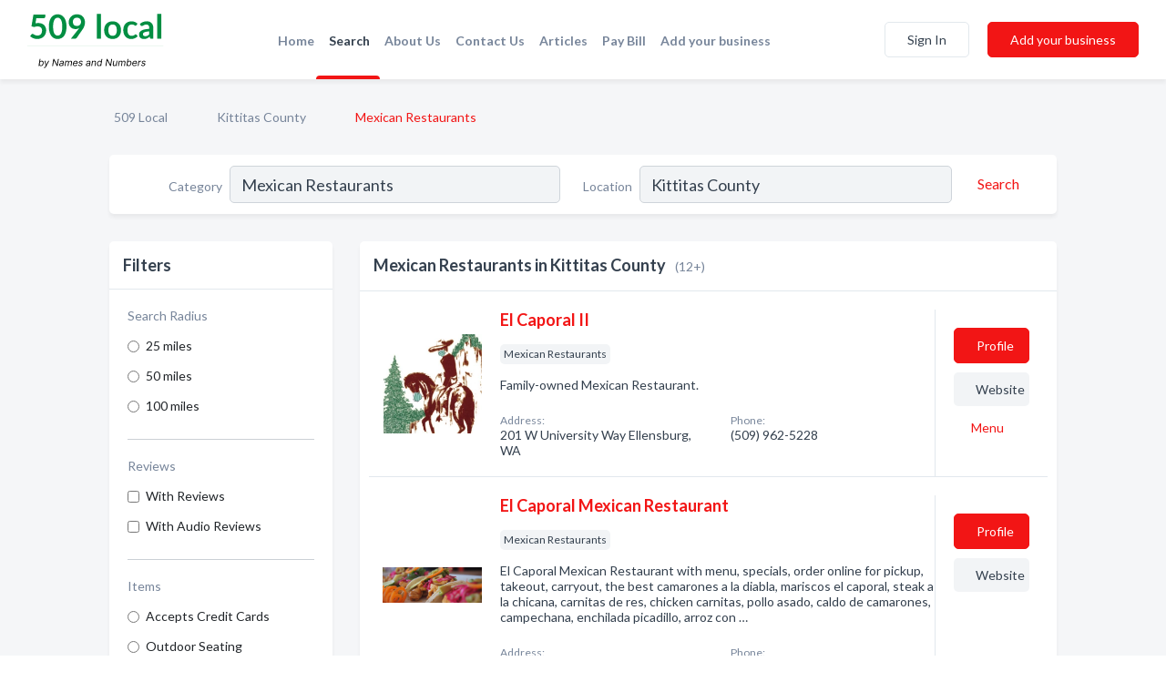

--- FILE ---
content_type: text/html; charset=utf-8
request_url: https://www.509-local.com/l/kittitas-county/mexican-restaurants
body_size: 8689
content:




<!DOCTYPE html>
<html lang="en">
    <head>
        <meta charset="utf-8">
        <meta name=viewport content="width=device-width, initial-scale=1">
        <meta http-equiv="X-UA-Compatible" content="IE=edge">
        <meta name="viewport" content="width=device-width, initial-scale=1, shrink-to-fit=no">
        <meta name="description" content="All Mexican Restaurants in Kittitas County - El Caporal II, El Caporal Mexican Restaurant, Ellensburg Mexican Grill, Fidelina&#x27;s Taqueria, Fiesta En Jalisc…">
        <meta name="robots" content="index,follow" />
        <meta property="og:type" content="website" />
        <meta property="og:site_name" content="509 Local" />
        <meta property="og:title" content="Mexican Restaurants in Kittitas County - 509 Local">
        <meta property="og:description" content="All Mexican Restaurants in Kittitas County - El Caporal II, El Caporal Mexican Restaurant, Ellensburg Mexican Grill, Fidelina&#x27;s Taqueria, Fiesta En Jalisc…">
        <meta property="og:url" content="https://www.509-local.com/l/kittitas-county/mexican-restaurants" />
        <meta property="og:image" content="https://d2pb7ntwkpu0oh.cloudfront.net">
        <link rel="canonical" href="https://www.509-local.com/l/kittitas-county/mexican-restaurants" />
        
        
<link rel="apple-touch-icon" sizes="180x180" href="https://d2pb7ntwkpu0oh.cloudfront.net/static/local509/images/favicon/apple-touch-icon.png">
<link rel="icon" type="image/png" sizes="32x32" href="https://d2pb7ntwkpu0oh.cloudfront.net/static/local509/images/favicon/favicon-32x32.png">
<link rel="icon" type="image/png" sizes="16x16" href="https://d2pb7ntwkpu0oh.cloudfront.net/static/local509/images/favicon/favicon-16x16.png">
<link rel="manifest" href="/static/local509/images/favicon/site.webmanifest">
<meta name="theme-color" content="#4caf50">
        



    <script async src="https://www.googletagmanager.com/gtag/js?id=G-SJV9MXKC3S"></script>


    <script async src="https://www.googletagmanager.com/gtag/js?id=UA-106048875-28"></script>




<script>
    window.dataLayer = window.dataLayer || [];
    function gtag(){dataLayer.push(arguments);}
    gtag('js', new Date());
    
    gtag('config', "G-SJV9MXKC3S");
    
    
     gtag('config', "UA-106048875-28");
    

</script>



        <!-- Google Tag Manager -->
        <!-- FB Pixel -->

        <title>Mexican Restaurants in Kittitas County - 509 Local</title>
        <script type="text/javascript"> window.CSRF_TOKEN = "dQ4nF08krY3WTE0yiyzPdhvJydXXTjE3NMEBz9hrdaF2AceoJhlh6oRzpwYPxrA1"; </script>
        <script>
    var cossd_info = {};
    cossd_info.page_tpye = 'location-category-page';
</script>
        
            <link rel="stylesheet" href="https://d2pb7ntwkpu0oh.cloudfront.net/static/local509/css/location_category-bundle.min.css?v=57166298994563345" />
        
        
            <link rel="stylesheet" href="https://fonts.googleapis.com/css?family=Lato:400,700&amp;display=swap" />
        
        
        
            

<script type="application/ld+json">
    {
      "@context": "https://schema.org",
      "@type": "LocalBusiness",
      "name": "El Caporal II",
      
        "image": "https://d2pb7ntwkpu0oh.cloudfront.net/business-photos/16410803472910259_el-caporal-ii_third_party_logo.png",
      
      "@id": "/biz/544/el-caporal-ii"
      
        ,"telephone": "(509) 962-5228"
      
      
        ,"url": "https://www.facebook.com/111613782211867"
      
      
          ,"address": {
            "@type": "PostalAddress",
            "streetAddress": "201 W University Way",
            "addressLocality": "Ellensburg",
            "addressRegion": "WA",
            
            "addressCountry": "US"
          }
      
      
          ,"geo": {
            "@type": "GeoCoordinates",
            "latitude": 46.999787,
            "longitude": -120.5513787
          }
      
    }
</script>

<script type="application/ld+json">
    {
      "@context": "https://schema.org",
      "@type": "LocalBusiness",
      "name": "El Caporal Mexican Restaurant",
      
        "image": "https://d2pb7ntwkpu0oh.cloudfront.net/business-photos/16724382951701198_el-caporal-mexican-restaurant_third_party_image.jpeg",
      
      "@id": "/biz/10058/el-caporal-mexican-restaurant"
      
        ,"telephone": "(509) 674-4284"
      
      
        ,"url": "http://orderelcaporalmexicanrestaurant.com"
      
      
          ,"address": {
            "@type": "PostalAddress",
            "streetAddress": "105 W 1st St",
            "addressLocality": "Cle Elum",
            "addressRegion": "WA",
            
            "addressCountry": "US"
          }
      
      
          ,"geo": {
            "@type": "GeoCoordinates",
            "latitude": 47.1947962,
            "longitude": -120.9418017
          }
      
    }
</script>

<script type="application/ld+json">
    {
      "@context": "https://schema.org",
      "@type": "LocalBusiness",
      "name": "Ellensburg Mexican Grill",
      
        "image": "https://d2pb7ntwkpu0oh.cloudfront.net/business-photos/16702473742663143_ellensburg-mexican-grill_third_party_image.jpeg",
      
      "@id": "/biz/545/ellensburg-mexican-grill"
      
        ,"telephone": "(509) 933-2233"
      
      
        ,"url": "http://ellensburgmexicangrill.com"
      
      
          ,"address": {
            "@type": "PostalAddress",
            "streetAddress": "111 S Pearl St",
            "addressLocality": "Ellensburg",
            "addressRegion": "WA",
            
            "addressCountry": "US"
          }
      
      
          ,"geo": {
            "@type": "GeoCoordinates",
            "latitude": 46.9915057,
            "longitude": -120.5495566
          }
      
    }
</script>

<script type="application/ld+json">
    {
      "@context": "https://schema.org",
      "@type": "LocalBusiness",
      "name": "Fidelina&#x27;s Taqueria",
      
        "image": "https://d2pb7ntwkpu0oh.cloudfront.net/business-photos/16410803406387353_fidelinas-taqueria_third_party_logo.jpeg",
      
      "@id": "/biz/542/fidelinas-taqueria"
      
        ,"telephone": "(509) 962-2347"
      
      
        ,"url": "https://locality.com/place/fidelinas-taqueria-ellensburg-wa"
      
      
          ,"address": {
            "@type": "PostalAddress",
            "streetAddress": "410 S Main St",
            "addressLocality": "Ellensburg",
            "addressRegion": "WA",
            
            "addressCountry": "US"
          }
      
      
          ,"geo": {
            "@type": "GeoCoordinates",
            "latitude": 46.9883963,
            "longitude": -120.550028
          }
      
    }
</script>

<script type="application/ld+json">
    {
      "@context": "https://schema.org",
      "@type": "LocalBusiness",
      "name": "Fiesta En Jalisco",
      
        "image": "https://d2pb7ntwkpu0oh.cloudfront.net/business-photos/16724253726153398_fiesta-en-jalisco_third_party_image.png",
      
      "@id": "/biz/548/fiesta-en-jalisco"
      
        ,"telephone": "(509) 933-4422"
      
      
        ,"url": "http://fiestaenjalisco.net"
      
      
          ,"address": {
            "@type": "PostalAddress",
            "streetAddress": "1315 Canyon Rd",
            "addressLocality": "Ellensburg",
            "addressRegion": "WA",
            
            "addressCountry": "US"
          }
      
      
          ,"geo": {
            "@type": "GeoCoordinates",
            "latitude": 46.9798004,
            "longitude": -120.5472806
          }
      
    }
</script>

<script type="application/ld+json">
    {
      "@context": "https://schema.org",
      "@type": "LocalBusiness",
      "name": "Genesis churros y tamales",
      
        "image": "https://d2pb7ntwkpu0oh.cloudfront.net/business-photos/16702474033139055_genesis-churros-y-tamales_third_party_image.jpeg",
      
      "@id": "/biz/547/genesis-churros-y-tamales"
      
        ,"telephone": "(509) 201-1362"
      
      
        ,"url": "http://churros-genesis.negocio.site"
      
      
          ,"address": {
            "@type": "PostalAddress",
            "streetAddress": "700 E University Way",
            "addressLocality": "Ellensburg",
            "addressRegion": "WA",
            
            "addressCountry": "US"
          }
      
      
          ,"geo": {
            "@type": "GeoCoordinates",
            "latitude": 46.9995682,
            "longitude": -120.5410871
          }
      
    }
</script>

<script type="application/ld+json">
    {
      "@context": "https://schema.org",
      "@type": "LocalBusiness",
      "name": "Los Cabos Family Style Mexican Restaurant",
      
        "image": "https://d2pb7ntwkpu0oh.cloudfront.net/static/website/images/default-biz-logos/company-logo-placeholder.png",
      
      "@id": "/biz/546/los-cabos-family-style-mexican-restaurant"
      
        ,"telephone": "(509) 925-7898"
      
      
        ,"url": "http://loscabosrestauranteburg.com"
      
      
          ,"address": {
            "@type": "PostalAddress",
            "streetAddress": "1318 Canyon Rd",
            "addressLocality": "Ellensburg",
            "addressRegion": "WA",
            
            "addressCountry": "US"
          }
      
      
          ,"geo": {
            "@type": "GeoCoordinates",
            "latitude": 46.9799644,
            "longitude": -120.5461748
          }
      
    }
</script>

<script type="application/ld+json">
    {
      "@context": "https://schema.org",
      "@type": "LocalBusiness",
      "name": "Los Chilangos Food Truck",
      
        "image": "https://d2pb7ntwkpu0oh.cloudfront.net/business-photos/1641080368891087_los-chilangos-food-truck_third_party_logo.jpeg",
      
      "@id": "/biz/551/los-chilangos-food-truck"
      
        ,"telephone": "(509) 398-8610"
      
      
        ,"url": "http://loschilangosfoodtruck.com"
      
      
          ,"address": {
            "@type": "PostalAddress",
            "streetAddress": "310 S Main St",
            "addressLocality": "Ellensburg",
            "addressRegion": "WA",
            
            "addressCountry": "US"
          }
      
      
          ,"geo": {
            "@type": "GeoCoordinates",
            "latitude": 46.9894444,
            "longitude": -120.5502443
          }
      
    }
</script>

<script type="application/ld+json">
    {
      "@context": "https://schema.org",
      "@type": "LocalBusiness",
      "name": "Roslyn Mexican Grill",
      
        "image": "https://d2pb7ntwkpu0oh.cloudfront.net/business-photos/16414725219562628_roslyn-mexican-grill_third_party_logo.png",
      
      "@id": "/biz/3966/roslyn-mexican-grill"
      
        ,"telephone": "(509) 649-3599"
      
      
        ,"url": "http://roslynmexicangrill.com"
      
      
          ,"address": {
            "@type": "PostalAddress",
            "streetAddress": "103 W Pennsylvania Ave",
            "addressLocality": "Roslyn",
            "addressRegion": "WA",
            
            "addressCountry": "US"
          }
      
      
          ,"geo": {
            "@type": "GeoCoordinates",
            "latitude": 47.2230238,
            "longitude": -120.9959169
          }
      
    }
</script>

<script type="application/ld+json">
    {
      "@context": "https://schema.org",
      "@type": "LocalBusiness",
      "name": "Seor Bones",
      
        "image": "https://d2pb7ntwkpu0oh.cloudfront.net/business-photos/167025233892285_seor-bones_third_party_image.jpeg",
      
      "@id": "/biz/10080/seor-bones"
      
        ,"telephone": "(509) 674-2996"
      
      
        ,"url": "http://senorbones.com"
      
      
          ,"address": {
            "@type": "PostalAddress",
            "streetAddress": "108 N Oakes Ave",
            "addressLocality": "Cle Elum",
            "addressRegion": "WA",
            
            "addressCountry": "US"
          }
      
      
          ,"geo": {
            "@type": "GeoCoordinates",
            "latitude": 47.1946993,
            "longitude": -120.9425198
          }
      
    }
</script>

<script type="application/ld+json">
    {
      "@context": "https://schema.org",
      "@type": "LocalBusiness",
      "name": "Taco Del Mar",
      
        "image": "https://d2pb7ntwkpu0oh.cloudfront.net/static/website/images/default-biz-logos/company-logo-placeholder.png",
      
      "@id": "/biz/552/taco-del-mar"
      
        ,"telephone": "(509) 962-3009"
      
      
        ,"url": "http://tacodelmar.com"
      
      
          ,"address": {
            "@type": "PostalAddress",
            "streetAddress": "1614 Canyon Rd Space 102",
            "addressLocality": "Ellensburg",
            "addressRegion": "WA",
            
            "addressCountry": "US"
          }
      
      
          ,"geo": {
            "@type": "GeoCoordinates",
            "latitude": 46.9768078,
            "longitude": -120.5442938
          }
      
    }
</script>

<script type="application/ld+json">
    {
      "@context": "https://schema.org",
      "@type": "LocalBusiness",
      "name": "Tacos Chalito",
      
        "image": "https://d2pb7ntwkpu0oh.cloudfront.net/business-photos/16410803615776675_tacos-chalito_third_party_logo.jpeg",
      
      "@id": "/biz/549/tacos-chalito"
      
        ,"telephone": "(509) 962-5643"
      
      
        ,"url": "http://tacoschalito.com"
      
      
          ,"address": {
            "@type": "PostalAddress",
            "streetAddress": "209 S Main St",
            "addressLocality": "Ellensburg",
            "addressRegion": "WA",
            
            "addressCountry": "US"
          }
      
      
          ,"geo": {
            "@type": "GeoCoordinates",
            "latitude": 46.9905942,
            "longitude": -120.5508285
          }
      
    }
</script>



        
        
        
        
        
            <script type="application/ld+json">
{
  "@context": "https://schema.org",
  "@type": "BreadcrumbList",
  "itemListElement": [
        
           {
            "@type": "ListItem",
            "position": 1,
            "item": {
                      "@id": "/",
                      "name": "509 Local"
                    }
           },
        
           {
            "@type": "ListItem",
            "position": 2,
            "item": {
                      "@id": "/counties/kittitas-county",
                      "name": "Kittitas County"
                    }
           },
        
           {
            "@type": "ListItem",
            "position": 3,
            "item": {
                      "@id": "https://www.509-local.com/l/kittitas-county/mexican-restaurants",
                      "name": "Mexican Restaurants"
                    }
           }
        
    ]
}
</script>
        
    </head>

    <body class="location-category"
          >
        
    
<header role="banner"><nav class="navbar navbar-expand-lg">
    <a class="navbar-brand p-0" href="/" data-track-name="nblink-logo" data-event-category="navbar">
        
            <img src="https://d2pb7ntwkpu0oh.cloudfront.net/static/local509/images/other/509-local-logo.svg" alt="509 Local Logo">
        
    </a>
    <div class="collapse navbar-collapse navbar-text p-0 sliding-menu" id="navBarSlidingMenu">
        <ul class="navbar-nav m-auto">
            
                <li class="nav-item">
                    <a class="nav-link" href="/">Home</a>
                </li>
            
            
                <li class="nav-item active">
                    <a class="nav-link" href="#">Search</a>
                    <div class="navbar-highliter"></div>
                </li>
            
            
            
            
            <li class="nav-item ">
                <a class="nav-link" href="/about">About Us</a>
                
            </li>
            <li class="nav-item ">
                <a class="nav-link" href="/contact">Contact Us</a>
                
            </li>
            <li class="nav-item ">
                <a class="nav-link" href="/articles">Articles</a>
                
            </li>
            <li class="nav-item">
                <a class="nav-link" href="https://www.namesandnumbers.com/pay-bill" rel="nofollow">Pay Bill</a>
            </li>
            <li class="nav-item ">
                <a class="nav-link" href="/biz" data-track-name="nblink-add-biz" data-event-category="navbar">Add your business</a>
                
            </li>
        </ul>
        
            <form class="form-inline">
                
                    <button class="btn btn-login btn-outline-secondary" type="button" data-track-name="nblink-signin" data-event-category="navbar">Sign In</button>
                
                <a href="/biz" data-track-name="nblink-signup" data-event-category="navbar" class="btn btn-primary">Add your business</a>
            </form>
        
    </div>
    
        <button class="navbar-toggler" type="button" data-toggle="collapse" data-target="#navBarSlidingMenu"
                aria-controls="navBarSlidingMenu" aria-expanded="false" aria-label="Toggle navigation menu">
            <span class="iconify navbar-toggler-icon" data-icon="feather:menu" data-inline="false"></span>
        </button>
    
</nav></header>
    <main class="container-fluid search-results-body">
        <nav aria-label="breadcrumb" class="nav-breadcrumbs">
    <ol class="breadcrumb">
        
            
                <li class="breadcrumb-item"><a href="/" data-track-name="breadcrumb-link-click">509 Local</a></li>
                <li class="breadcrumb-item devider"><span class="iconify" data-icon="dashicons:arrow-right-alt2" data-inline="false"></span></li>
            
        
            
                <li class="breadcrumb-item"><a href="/counties/kittitas-county" data-track-name="breadcrumb-link-click">Kittitas County</a></li>
                <li class="breadcrumb-item devider"><span class="iconify" data-icon="dashicons:arrow-right-alt2" data-inline="false"></span></li>
            
        
            
                <li class="breadcrumb-item active" aria-current="page">Mexican Restaurants</li>
            
        
    </ol>
</nav>
        
<form class="form-row default-white-block search-form" action="/search">
    <div class="col-sm-6 sf-col">
        <div class="icon-column search-icon-column">
            <span class="iconify" data-icon="ant-design:search-outline" data-inline="false"></span>
        </div>
        <label for="searchCategory">Category</label>
        <input name="category" type="text" class="form-control input-search-category" id="searchCategory"
               placeholder="e.g Trucking Companies" value="Mexican Restaurants">
        <div class="icon-column filters-icon-column">
            <a href="#filtersBlockTitle"><span class="iconify" data-icon="jam:settings-alt" data-inline="false" data-rotate="90deg"></span></a>
        </div>
    </div>
    <div class="col-sm-6 sf-col">
        <label for="searchLocation">Location</label>
        <input name="location" type="text" class="form-control input-search-location" id="searchLocation"
               placeholder="Location" value="Kittitas County">
        <button type="submit" class="btn btn-link" data-track-name="s-btn-search" aria-label="Search">
            <span class="text">Search</span><span class="iconify icon" data-icon="ant-design:search-outline" data-inline="false"></span>
        </button>
    </div>
</form>
        <div class="row search-results-filters">
            <div class="col-lg-3 order-last order-lg-first sp-big-block-left">
                
                
                    <aside class="default-white-block filters-block">
                        <header class="title" id="filtersBlockTitle">Filters</header>
                        <div class="content">
                            
                                <div class="filter-label">Search Radius</div>
<div class="form-check"
     data-track-name="s-filter-radius"
     data-event-category="filters"
     data-event-label="25m">
    <input class="form-check-input" type="radio" name="radius" id="radius1" value="25"
           >
    <label class="form-check-label" for="radius1">
        25 miles
    </label>
</div>
<div class="form-check"
     data-track-name="s-filter-radius"
     data-event-category="filters"
     data-event-label="50m">
    <input class="form-check-input" type="radio" name="radius" id="radius2" value="50"
           >
    <label class="form-check-label" for="radius2">
        50 miles
    </label>
</div>
<div class="form-check"
     data-track-name="s-filter-radius"
     data-event-category="filters"
     data-event-label="100m">
    <input class="form-check-input" type="radio" name="radius" id="radius3" value="100"
           >
    <label class="form-check-label" for="radius3">
        100 miles
    </label>
</div>
                                <hr>
                            
                            <div class="filter-label">Reviews</div>
<div class="form-check"
     data-track-name="s-filter-reviews"
     data-event-category="filters"
     data-event-label="reviews">
    <input class="form-check-input chb-reviews" type="checkbox" value="reviews" id="filterReviews"
            >
    <label class="form-check-label" for="filterReviews">
        With Reviews
    </label>
</div>
<div class="form-check"
     data-track-name="s-filter-reviews"
     data-event-category="filters"
     data-event-label="reviews">
    <input class="form-check-input chb-reviews" type="checkbox" value="audio-reviews" id="filterAudioReviews"
            >
    <label class="form-check-label" for="filterAudioReviews">
        With Audio Reviews
    </label>
</div>
                            <hr>

<div class="filter-label">Items</div>

    <div class="form-check">
        <input class="form-check-input ei-filter" type="radio" name="filterJobItems" id="item85"
               value="85" 
               filterid="85" ei-filter-name="Accepts Credit Cards">
        <label class="form-check-label" for="item85">Accepts Credit Cards</label>
    </div>

    <div class="form-check">
        <input class="form-check-input ei-filter" type="radio" name="filterJobItems" id="item87"
               value="87" 
               filterid="87" ei-filter-name="Outdoor Seating">
        <label class="form-check-label" for="item87">Outdoor Seating</label>
    </div>

    <div class="form-check">
        <input class="form-check-input ei-filter" type="radio" name="filterJobItems" id="item88"
               value="88" 
               filterid="88" ei-filter-name="Casual">
        <label class="form-check-label" for="item88">Casual</label>
    </div>

    <div class="form-check">
        <input class="form-check-input ei-filter" type="radio" name="filterJobItems" id="item91"
               value="91" 
               filterid="91" ei-filter-name="Good For Groups">
        <label class="form-check-label" for="item91">Good For Groups</label>
    </div>

    <div class="form-check">
        <input class="form-check-input ei-filter" type="radio" name="filterJobItems" id="item92"
               value="92" 
               filterid="92" ei-filter-name="Good For Kids">
        <label class="form-check-label" for="item92">Good For Kids</label>
    </div>


    <div class="collapse" id="collapseJobItems">
        
            <div class="form-check">
                <input class="form-check-input ei-filter" type="radio" name="filterJobItems" id="item98"
                       value="98" 
                       filterid="98" ei-filter-name="Bike Parking">
                <label class="form-check-label" for="item98">Bike Parking</label>
            </div>
        
            <div class="form-check">
                <input class="form-check-input ei-filter" type="radio" name="filterJobItems" id="item104"
                       value="104" 
                       filterid="104" ei-filter-name="Many Vegetarian Options">
                <label class="form-check-label" for="item104">Many Vegetarian Options</label>
            </div>
        
            <div class="form-check">
                <input class="form-check-input ei-filter" type="radio" name="filterJobItems" id="item109"
                       value="109" 
                       filterid="109" ei-filter-name="Beer &amp; Wine Only">
                <label class="form-check-label" for="item109">Beer &amp; Wine Only</label>
            </div>
        
            <div class="form-check">
                <input class="form-check-input ei-filter" type="radio" name="filterJobItems" id="item115"
                       value="115" 
                       filterid="115" ei-filter-name="Moderate Noise">
                <label class="form-check-label" for="item115">Moderate Noise</label>
            </div>
        
            <div class="form-check">
                <input class="form-check-input ei-filter" type="radio" name="filterJobItems" id="item122"
                       value="122" 
                       filterid="122" ei-filter-name="Private Lot Parking">
                <label class="form-check-label" for="item122">Private Lot Parking</label>
            </div>
        
            <div class="form-check">
                <input class="form-check-input ei-filter" type="radio" name="filterJobItems" id="item139"
                       value="139" 
                       filterid="139" ei-filter-name="Good For Lunch, Dinner">
                <label class="form-check-label" for="item139">Good For Lunch, Dinner</label>
            </div>
        
            <div class="form-check">
                <input class="form-check-input ei-filter" type="radio" name="filterJobItems" id="item142"
                       value="142" 
                       filterid="142" ei-filter-name="Mexican Food">
                <label class="form-check-label" for="item142">Mexican Food</label>
            </div>
        
            <div class="form-check">
                <input class="form-check-input ei-filter" type="radio" name="filterJobItems" id="item143"
                       value="143" 
                       filterid="143" ei-filter-name="Burritos">
                <label class="form-check-label" for="item143">Burritos</label>
            </div>
        
            <div class="form-check">
                <input class="form-check-input ei-filter" type="radio" name="filterJobItems" id="item81"
                       value="81" 
                       filterid="81" ei-filter-name="Takes Reservations">
                <label class="form-check-label" for="item81">Takes Reservations</label>
            </div>
        
            <div class="form-check">
                <input class="form-check-input ei-filter" type="radio" name="filterJobItems" id="item90"
                       value="90" 
                       filterid="90" ei-filter-name="Offers Catering">
                <label class="form-check-label" for="item90">Offers Catering</label>
            </div>
        
            <div class="form-check">
                <input class="form-check-input ei-filter" type="radio" name="filterJobItems" id="item96"
                       value="96" 
                       filterid="96" ei-filter-name="Wheelchair Accessible">
                <label class="form-check-label" for="item96">Wheelchair Accessible</label>
            </div>
        
            <div class="form-check">
                <input class="form-check-input ei-filter" type="radio" name="filterJobItems" id="item102"
                       value="102" 
                       filterid="102" ei-filter-name="Dine-In">
                <label class="form-check-label" for="item102">Dine-In</label>
            </div>
        
            <div class="form-check">
                <input class="form-check-input ei-filter" type="radio" name="filterJobItems" id="item107"
                       value="107" 
                       filterid="107" ei-filter-name="Waiter Service">
                <label class="form-check-label" for="item107">Waiter Service</label>
            </div>
        
            <div class="form-check">
                <input class="form-check-input ei-filter" type="radio" name="filterJobItems" id="item117"
                       value="117" 
                       filterid="117" ei-filter-name="Full Bar">
                <label class="form-check-label" for="item117">Full Bar</label>
            </div>
        
            <div class="form-check">
                <input class="form-check-input ei-filter" type="radio" name="filterJobItems" id="item1575"
                       value="1575" 
                       filterid="1575" ei-filter-name="Order Online">
                <label class="form-check-label" for="item1575">Order Online</label>
            </div>
        
            <div class="form-check">
                <input class="form-check-input ei-filter" type="radio" name="filterJobItems" id="item103"
                       value="103" 
                       filterid="103" ei-filter-name="Vegan Options">
                <label class="form-check-label" for="item103">Vegan Options</label>
            </div>
        
            <div class="form-check">
                <input class="form-check-input ei-filter" type="radio" name="filterJobItems" id="item235"
                       value="235" 
                       filterid="235" ei-filter-name="Tacos">
                <label class="form-check-label" for="item235">Tacos</label>
            </div>
        
            <div class="form-check">
                <input class="form-check-input ei-filter" type="radio" name="filterJobItems" id="item95"
                       value="95" 
                       filterid="95" ei-filter-name="Free Wi-Fi">
                <label class="form-check-label" for="item95">Free Wi-Fi</label>
            </div>
        
            <div class="form-check">
                <input class="form-check-input ei-filter" type="radio" name="filterJobItems" id="item150"
                       value="150" 
                       filterid="150" ei-filter-name="Open To All">
                <label class="form-check-label" for="item150">Open To All</label>
            </div>
        
            <div class="form-check">
                <input class="form-check-input ei-filter" type="radio" name="filterJobItems" id="item82"
                       value="82" 
                       filterid="82" ei-filter-name="Masks Required">
                <label class="form-check-label" for="item82">Masks Required</label>
            </div>
        
            <div class="form-check">
                <input class="form-check-input ei-filter" type="radio" name="filterJobItems" id="item83"
                       value="83" 
                       filterid="83" ei-filter-name="Staff Wears Masks">
                <label class="form-check-label" for="item83">Staff Wears Masks</label>
            </div>
        
    </div>
    <a href="#" type="button" data-toggle="collapse" data-target="#collapseJobItems" aria-expanded="false" aria-controls="collapseJobItems">
        See all
    </a>

                        </div>
                    </aside>
                
                
                <aside class="default-white-block filters-block left-ad-block ad-block text-center">
                    <div class="position-relative d-inline-block"  id="square_ad">
                        <div class="ad-badge">Ad</div>
                    </div>
                </aside>
                <aside class="default-white-block filters-block links-block" >
                    <header class="title">Popular nearby</header>
                    <div class="content">
                        
                            <div class="links-title">Kittitas County</div>
                            <ul class="left-links">
    
        <li><a href="/l/kittitas-county/auto-body-repair-painting" data-track-name="s-nearby-link">Auto Body Shops</a></li>
    
        <li><a href="/l/kittitas-county/auto-parts-supplies-new" data-track-name="s-nearby-link">Auto Parts Stores</a></li>
    
        <li><a href="/l/kittitas-county/painters" data-track-name="s-nearby-link">Painters</a></li>
    
        <li><a href="/l/kittitas-county/accountants" data-track-name="s-nearby-link">Accountants</a></li>
    
        <li><a href="/l/kittitas-county/tax-consultants" data-track-name="s-nearby-link">Tax Consultants</a></li>
    
        <li><a href="/l/kittitas-county/alternative-health-care" data-track-name="s-nearby-link">Alternative Health Centers</a></li>
    
        <li><a href="/l/kittitas-county/nutritionists" data-track-name="s-nearby-link">Nutritionists</a></li>
    
        <li><a href="/l/kittitas-county/assisted-living-communities" data-track-name="s-nearby-link">Assisted Living Communities</a></li>
    
        <li><a href="/l/kittitas-county/graphic-designers" data-track-name="s-nearby-link">Graphic Designers</a></li>
    
        <li><a href="/l/kittitas-county/non-profit-organizations" data-track-name="s-nearby-link">Non-Profit Organizations</a></li>
    
        <li><a href="/l/kittitas-county/clinics" data-track-name="s-nearby-link">Clinics</a></li>
    
</ul>
                        
                    </div>
                </aside>
                
                
                
            </div>
            <section class="col-lg-9 sp-big-block-right h-100">
                <div class="default-white-block search-results-block">
                    <header class="title-holder">
                        <h1>Mexican Restaurants in Kittitas County</h1><span class="search-result-count">(12+)</span>
                        
                        
                    </header>
                    <aside class="ad-leaderbaord ad-block" id="leaderboard_ad"></aside>
                    <div id="searchResultsListHolder">
                        
                            
                        
                        <ul class="search-results-biz-list">
                            
                            
                                
                                



<li class="search-result-biz row 
           "
    data-listing-view="s-listing-view" data-event-label="544">
        <div class="col-md-2 my-auto biz-card-col col-logo">
            
                <picture class="biz-logo">
                    <source srcset="https://d2pb7ntwkpu0oh.cloudfront.net/min/business-photos/16410803472910259_el-caporal-ii_third_party_logo.webp" type="image/webp">
                    <source srcset="https://d2pb7ntwkpu0oh.cloudfront.net/min/business-photos/16410803472910259_el-caporal-ii_third_party_logo.png">
                    <img src="https://d2pb7ntwkpu0oh.cloudfront.net/business-photos/16410803472910259_el-caporal-ii_third_party_logo.png" alt="El Caporal II logo" class="biz-logo" >
                </picture>
            
        </div>
        <div class="col-md-8 biz-card-col biz-col-info">
            <div class="biz-name-holder">
                <a href="/biz/544/el-caporal-ii" data-track-name="s-open-profile-link"
                   data-event-category="biz-contact"
                   data-event-label="544"><h2 class="biz-name">El Caporal II</h2></a>
            </div>
            
            
            
                <div class="categories-cloud-holder mobile-paddings">
                    
                    
                        <span class="categories-cloud">Mexican Restaurants</span>
                    
                    
                </div>
            
            
            
                
                    <p class="biz-description mobile-paddings">
                        Family-owned Mexican Restaurant.
                    </p>
                
            
            
            
                <div class="row biz-address-phone-block mobile-paddings">
                    <div class="col-sm-6">
                        <div class="biz-card-label">Address:</div>
                        <address>
                            
                            
                            201 W University Way Ellensburg, WA</address>
                    </div>
                    <div class="col-sm-6">
                        <div class="biz-card-label">Phone:</div>
                        
                            <div class="biz-phone">(509) 962-5228</div>
                        
                    </div>
                </div>
            
            
        </div>
        <div class="col-md-2 biz-buttons biz-card-col">
            <a href="/biz/544/el-caporal-ii" class="btn btn-primary btn-biz-profile"
               data-track-name="s-open-profile-btn"
               data-event-category="biz-contact"
               data-event-label="544">
                <span class="view-profile">View Profile</span><span class="profile">Profile</span>
            </a>
            
            
                <a href="https://www.facebook.com/111613782211867" class="btn btn-primary btn-biz-website" rel="nofollow noopener" target="_blank"
                   data-track-name="s-open-website" data-event-category="biz-contact"
                   data-event-label="544">Website</a>
            
            
            
            
            
            
                <div class="provider-catalog">
    <div class="biz-card-label biz-card-info-title">Menu</div>
    <a href="https://d2pb7ntwkpu0oh.cloudfront.net/business-photos/1670247359143817_el-caporal-ii_menu.jpeg" target="_blank" data-track-name="s-view-catalog"
       data-event-category="biz-contact" data-event-label="544">
        <span class="iconify" data-icon="ic:outline-menu-book" data-inline="false"></span> <span class="biz-card-info-word">Menu</span>
    </a>
</div>
            
        </div>
        <div class="col-md-2 biz-buttons biz-card-col biz-buttons-call">
            
            
            
                <a href="tel:5099625228" class="btn btn-primary btn-biz-profile"
                   data-track-name="sbtn-call-business"
                   data-event-category="biz-contact"
                   data-event-label="544">Сall</a>
            
            <a href="/biz/544/el-caporal-ii" class="btn btn-biz-website"
               data-track-name="s-open-profile-btn"
               data-event-category="biz-contact"
               data-event-label="544">
                <span class="view-profile">View Profile</span>
            </a>
            
            
        </div>
</li>
                            
                                
                                



<li class="search-result-biz row 
           "
    data-listing-view="s-listing-view" data-event-label="10058">
        <div class="col-md-2 my-auto biz-card-col col-logo">
            
                <picture class="biz-logo">
                    <source srcset="https://d2pb7ntwkpu0oh.cloudfront.net/min/business-photos/16724382951701198_el-caporal-mexican-restaurant_third_party_image.webp" type="image/webp">
                    <source srcset="https://d2pb7ntwkpu0oh.cloudfront.net/min/business-photos/16724382951701198_el-caporal-mexican-restaurant_third_party_image.jpeg">
                    <img src="https://d2pb7ntwkpu0oh.cloudfront.net/business-photos/16724382951701198_el-caporal-mexican-restaurant_third_party_image.jpeg" alt="El Caporal Mexican Restaurant logo" class="biz-logo" >
                </picture>
            
        </div>
        <div class="col-md-8 biz-card-col biz-col-info">
            <div class="biz-name-holder">
                <a href="/biz/10058/el-caporal-mexican-restaurant" data-track-name="s-open-profile-link"
                   data-event-category="biz-contact"
                   data-event-label="10058"><h2 class="biz-name">El Caporal Mexican Restaurant</h2></a>
            </div>
            
            
            
                <div class="categories-cloud-holder mobile-paddings">
                    
                    
                        <span class="categories-cloud">Mexican Restaurants</span>
                    
                    
                </div>
            
            
            
                
                    <p class="biz-description mobile-paddings">
                        El Caporal Mexican Restaurant with menu, specials, order online for pickup, takeout, carryout, the best camarones a la diabla, mariscos el caporal, steak a la chicana, carnitas de res, chicken carnitas, pollo asado, caldo de camarones, campechana, enchilada picadillo, arroz con …
                    </p>
                
            
            
            
                <div class="row biz-address-phone-block mobile-paddings">
                    <div class="col-sm-6">
                        <div class="biz-card-label">Address:</div>
                        <address>
                            
                            
                            105 W 1st St Cle Elum, WA</address>
                    </div>
                    <div class="col-sm-6">
                        <div class="biz-card-label">Phone:</div>
                        
                            <div class="biz-phone">(509) 674-4284</div>
                        
                    </div>
                </div>
            
            
        </div>
        <div class="col-md-2 biz-buttons biz-card-col">
            <a href="/biz/10058/el-caporal-mexican-restaurant" class="btn btn-primary btn-biz-profile"
               data-track-name="s-open-profile-btn"
               data-event-category="biz-contact"
               data-event-label="10058">
                <span class="view-profile">View Profile</span><span class="profile">Profile</span>
            </a>
            
            
                <a href="http://orderelcaporalmexicanrestaurant.com" class="btn btn-primary btn-biz-website" rel="nofollow noopener" target="_blank"
                   data-track-name="s-open-website" data-event-category="biz-contact"
                   data-event-label="10058">Website</a>
            
            
            
            
            
            
        </div>
        <div class="col-md-2 biz-buttons biz-card-col biz-buttons-call">
            
            
            
                <a href="tel:5096744284" class="btn btn-primary btn-biz-profile"
                   data-track-name="sbtn-call-business"
                   data-event-category="biz-contact"
                   data-event-label="10058">Сall</a>
            
            <a href="/biz/10058/el-caporal-mexican-restaurant" class="btn btn-biz-website"
               data-track-name="s-open-profile-btn"
               data-event-category="biz-contact"
               data-event-label="10058">
                <span class="view-profile">View Profile</span>
            </a>
            
            
        </div>
</li>
                            
                                
                                



<li class="search-result-biz row 
           "
    data-listing-view="s-listing-view" data-event-label="545">
        <div class="col-md-2 my-auto biz-card-col col-logo">
            
                <picture class="biz-logo">
                    <source srcset="https://d2pb7ntwkpu0oh.cloudfront.net/min/business-photos/16702473742663143_ellensburg-mexican-grill_third_party_image.webp" type="image/webp">
                    <source srcset="https://d2pb7ntwkpu0oh.cloudfront.net/min/business-photos/16702473742663143_ellensburg-mexican-grill_third_party_image.jpeg">
                    <img src="https://d2pb7ntwkpu0oh.cloudfront.net/business-photos/16702473742663143_ellensburg-mexican-grill_third_party_image.jpeg" alt="Ellensburg Mexican Grill logo" class="biz-logo" >
                </picture>
            
        </div>
        <div class="col-md-8 biz-card-col biz-col-info">
            <div class="biz-name-holder">
                <a href="/biz/545/ellensburg-mexican-grill" data-track-name="s-open-profile-link"
                   data-event-category="biz-contact"
                   data-event-label="545"><h2 class="biz-name">Ellensburg Mexican Grill</h2></a>
            </div>
            
            
            
                <div class="categories-cloud-holder mobile-paddings">
                    
                    
                        <span class="categories-cloud">Mexican Restaurants</span>
                    
                    
                </div>
            
            
            
                
                    <p class="biz-description mobile-paddings">
                        Ellensburg Mexican Grill from Ellensburg, WA. Company specialized in: Mexican Restaurants. Please call us for more information - (509) 933-2233
                    </p>
                
            
            
            
                <div class="row biz-address-phone-block mobile-paddings">
                    <div class="col-sm-6">
                        <div class="biz-card-label">Address:</div>
                        <address>
                            
                            
                            111 S Pearl St Ellensburg, WA</address>
                    </div>
                    <div class="col-sm-6">
                        <div class="biz-card-label">Phone:</div>
                        
                            <div class="biz-phone">(509) 933-2233</div>
                        
                    </div>
                </div>
            
            
        </div>
        <div class="col-md-2 biz-buttons biz-card-col">
            <a href="/biz/545/ellensburg-mexican-grill" class="btn btn-primary btn-biz-profile"
               data-track-name="s-open-profile-btn"
               data-event-category="biz-contact"
               data-event-label="545">
                <span class="view-profile">View Profile</span><span class="profile">Profile</span>
            </a>
            
            
                <a href="http://ellensburgmexicangrill.com" class="btn btn-primary btn-biz-website" rel="nofollow noopener" target="_blank"
                   data-track-name="s-open-website" data-event-category="biz-contact"
                   data-event-label="545">Website</a>
            
            
            
            
            
            
                <div class="provider-catalog">
    <div class="biz-card-label biz-card-info-title">Menu</div>
    <a href="https://d2pb7ntwkpu0oh.cloudfront.net/business-photos/16702473739164655_ellensburg-mexican-grill_menu.jpeg" target="_blank" data-track-name="s-view-catalog"
       data-event-category="biz-contact" data-event-label="545">
        <span class="iconify" data-icon="ic:outline-menu-book" data-inline="false"></span> <span class="biz-card-info-word">Menu</span>
    </a>
</div>
            
        </div>
        <div class="col-md-2 biz-buttons biz-card-col biz-buttons-call">
            
            
            
                <a href="tel:5099332233" class="btn btn-primary btn-biz-profile"
                   data-track-name="sbtn-call-business"
                   data-event-category="biz-contact"
                   data-event-label="545">Сall</a>
            
            <a href="/biz/545/ellensburg-mexican-grill" class="btn btn-biz-website"
               data-track-name="s-open-profile-btn"
               data-event-category="biz-contact"
               data-event-label="545">
                <span class="view-profile">View Profile</span>
            </a>
            
            
        </div>
</li>
                            
                                
                                



<li class="search-result-biz row 
           "
    data-listing-view="s-listing-view" data-event-label="542">
        <div class="col-md-2 my-auto biz-card-col col-logo">
            
                <picture class="biz-logo">
                    <source srcset="https://d2pb7ntwkpu0oh.cloudfront.net/min/business-photos/16410803406387353_fidelinas-taqueria_third_party_logo.webp" type="image/webp">
                    <source srcset="https://d2pb7ntwkpu0oh.cloudfront.net/min/business-photos/16410803406387353_fidelinas-taqueria_third_party_logo.jpeg">
                    <img src="https://d2pb7ntwkpu0oh.cloudfront.net/business-photos/16410803406387353_fidelinas-taqueria_third_party_logo.jpeg" alt="Fidelina&#x27;s Taqueria logo" class="biz-logo" >
                </picture>
            
        </div>
        <div class="col-md-8 biz-card-col biz-col-info">
            <div class="biz-name-holder">
                <a href="/biz/542/fidelinas-taqueria" data-track-name="s-open-profile-link"
                   data-event-category="biz-contact"
                   data-event-label="542"><h2 class="biz-name">Fidelina&#x27;s Taqueria</h2></a>
            </div>
            
            
            
                <div class="categories-cloud-holder mobile-paddings">
                    
                    
                        <span class="categories-cloud">Mexican Restaurants</span>
                    
                    
                </div>
            
            
            
                
                    <p class="biz-description mobile-paddings">
                        Ellensburg Restaurants - Ellensburg Restaurant Menu Guide. Complete list of Ellensburg dining choices and restaurant menus - Ellensburgmenu.com
                    </p>
                
            
            
            
                <div class="row biz-address-phone-block mobile-paddings">
                    <div class="col-sm-6">
                        <div class="biz-card-label">Address:</div>
                        <address>
                            
                            
                            410 S Main St Ellensburg, WA</address>
                    </div>
                    <div class="col-sm-6">
                        <div class="biz-card-label">Phone:</div>
                        
                            <div class="biz-phone">(509) 962-2347</div>
                        
                    </div>
                </div>
            
            
        </div>
        <div class="col-md-2 biz-buttons biz-card-col">
            <a href="/biz/542/fidelinas-taqueria" class="btn btn-primary btn-biz-profile"
               data-track-name="s-open-profile-btn"
               data-event-category="biz-contact"
               data-event-label="542">
                <span class="view-profile">View Profile</span><span class="profile">Profile</span>
            </a>
            
            
                <a href="https://locality.com/place/fidelinas-taqueria-ellensburg-wa" class="btn btn-primary btn-biz-website" rel="nofollow noopener" target="_blank"
                   data-track-name="s-open-website" data-event-category="biz-contact"
                   data-event-label="542">Website</a>
            
            
            
            
            
            
                <div class="provider-catalog">
    <div class="biz-card-label biz-card-info-title">Menu</div>
    <a href="https://d2pb7ntwkpu0oh.cloudfront.net/business-photos/1670247294224568_fidelinas-taqueria_menu.jpeg" target="_blank" data-track-name="s-view-catalog"
       data-event-category="biz-contact" data-event-label="542">
        <span class="iconify" data-icon="ic:outline-menu-book" data-inline="false"></span> <span class="biz-card-info-word">Menu</span>
    </a>
</div>
            
        </div>
        <div class="col-md-2 biz-buttons biz-card-col biz-buttons-call">
            
            
            
                <a href="tel:5099622347" class="btn btn-primary btn-biz-profile"
                   data-track-name="sbtn-call-business"
                   data-event-category="biz-contact"
                   data-event-label="542">Сall</a>
            
            <a href="/biz/542/fidelinas-taqueria" class="btn btn-biz-website"
               data-track-name="s-open-profile-btn"
               data-event-category="biz-contact"
               data-event-label="542">
                <span class="view-profile">View Profile</span>
            </a>
            
            
        </div>
</li>
                            
                                
                                



<li class="search-result-biz row 
           "
    data-listing-view="s-listing-view" data-event-label="548">
        <div class="col-md-2 my-auto biz-card-col col-logo">
            
                <picture class="biz-logo">
                    <source srcset="https://d2pb7ntwkpu0oh.cloudfront.net/min/business-photos/16724253726153398_fiesta-en-jalisco_third_party_image.webp" type="image/webp">
                    <source srcset="https://d2pb7ntwkpu0oh.cloudfront.net/min/business-photos/16724253726153398_fiesta-en-jalisco_third_party_image.png">
                    <img src="https://d2pb7ntwkpu0oh.cloudfront.net/business-photos/16724253726153398_fiesta-en-jalisco_third_party_image.png" alt="Fiesta En Jalisco logo" class="biz-logo" >
                </picture>
            
        </div>
        <div class="col-md-8 biz-card-col biz-col-info">
            <div class="biz-name-holder">
                <a href="/biz/548/fiesta-en-jalisco" data-track-name="s-open-profile-link"
                   data-event-category="biz-contact"
                   data-event-label="548"><h2 class="biz-name">Fiesta En Jalisco</h2></a>
            </div>
            
            
            
                <div class="categories-cloud-holder mobile-paddings">
                    
                    
                        <span class="categories-cloud">Mexican Restaurants</span>
                    
                    
                </div>
            
            
            
                
                    <p class="biz-description mobile-paddings">
                        FIESTA EN JALISCO - Established 1994. Our mouth-watering authentic Mexican dishes offer exceptional value and are traditionally hand-crafted to perfection. If you are a regular customer, or visiting from out of town, we treat you like family. Call in your order to-go or relax in…
                    </p>
                
            
            
            
                <div class="row biz-address-phone-block mobile-paddings">
                    <div class="col-sm-6">
                        <div class="biz-card-label">Address:</div>
                        <address>
                            
                            
                            1315 Canyon Rd Ellensburg, WA</address>
                    </div>
                    <div class="col-sm-6">
                        <div class="biz-card-label">Phone:</div>
                        
                            <div class="biz-phone">(509) 933-4422</div>
                        
                    </div>
                </div>
            
            
        </div>
        <div class="col-md-2 biz-buttons biz-card-col">
            <a href="/biz/548/fiesta-en-jalisco" class="btn btn-primary btn-biz-profile"
               data-track-name="s-open-profile-btn"
               data-event-category="biz-contact"
               data-event-label="548">
                <span class="view-profile">View Profile</span><span class="profile">Profile</span>
            </a>
            
            
                <a href="http://fiestaenjalisco.net" class="btn btn-primary btn-biz-website" rel="nofollow noopener" target="_blank"
                   data-track-name="s-open-website" data-event-category="biz-contact"
                   data-event-label="548">Website</a>
            
            
            
            
            
            
        </div>
        <div class="col-md-2 biz-buttons biz-card-col biz-buttons-call">
            
            
            
                <a href="tel:5099334422" class="btn btn-primary btn-biz-profile"
                   data-track-name="sbtn-call-business"
                   data-event-category="biz-contact"
                   data-event-label="548">Сall</a>
            
            <a href="/biz/548/fiesta-en-jalisco" class="btn btn-biz-website"
               data-track-name="s-open-profile-btn"
               data-event-category="biz-contact"
               data-event-label="548">
                <span class="view-profile">View Profile</span>
            </a>
            
            
        </div>
</li>
                            
                                
                                



<li class="search-result-biz row 
           "
    data-listing-view="s-listing-view" data-event-label="547">
        <div class="col-md-2 my-auto biz-card-col col-logo">
            
                <picture class="biz-logo">
                    <source srcset="https://d2pb7ntwkpu0oh.cloudfront.net/min/business-photos/16702474033139055_genesis-churros-y-tamales_third_party_image.webp" type="image/webp">
                    <source srcset="https://d2pb7ntwkpu0oh.cloudfront.net/min/business-photos/16702474033139055_genesis-churros-y-tamales_third_party_image.jpeg">
                    <img src="https://d2pb7ntwkpu0oh.cloudfront.net/business-photos/16702474033139055_genesis-churros-y-tamales_third_party_image.jpeg" alt="Genesis churros y tamales logo" class="biz-logo" >
                </picture>
            
        </div>
        <div class="col-md-8 biz-card-col biz-col-info">
            <div class="biz-name-holder">
                <a href="/biz/547/genesis-churros-y-tamales" data-track-name="s-open-profile-link"
                   data-event-category="biz-contact"
                   data-event-label="547"><h2 class="biz-name">Genesis churros y tamales</h2></a>
            </div>
            
            
            
                <div class="categories-cloud-holder mobile-paddings">
                    
                    
                        <span class="categories-cloud">Mexican Restaurants</span>
                    
                    
                </div>
            
            
            
                
                    <p class="biz-description mobile-paddings">
                        Genesis Churros Y Tamales from Ellensburg, WA. Company specialized in: Mexican Restaurants. Please call us for more information - (509) 201-1362
                    </p>
                
            
            
            
                <div class="row biz-address-phone-block mobile-paddings">
                    <div class="col-sm-6">
                        <div class="biz-card-label">Address:</div>
                        <address>
                            
                            
                            700 E University Way Ellensburg, WA</address>
                    </div>
                    <div class="col-sm-6">
                        <div class="biz-card-label">Phone:</div>
                        
                            <div class="biz-phone">(509) 201-1362</div>
                        
                    </div>
                </div>
            
            
        </div>
        <div class="col-md-2 biz-buttons biz-card-col">
            <a href="/biz/547/genesis-churros-y-tamales" class="btn btn-primary btn-biz-profile"
               data-track-name="s-open-profile-btn"
               data-event-category="biz-contact"
               data-event-label="547">
                <span class="view-profile">View Profile</span><span class="profile">Profile</span>
            </a>
            
            
                <a href="http://churros-genesis.negocio.site" class="btn btn-primary btn-biz-website" rel="nofollow noopener" target="_blank"
                   data-track-name="s-open-website" data-event-category="biz-contact"
                   data-event-label="547">Website</a>
            
            
            
            
            
            
        </div>
        <div class="col-md-2 biz-buttons biz-card-col biz-buttons-call">
            
            
            
                <a href="tel:5092011362" class="btn btn-primary btn-biz-profile"
                   data-track-name="sbtn-call-business"
                   data-event-category="biz-contact"
                   data-event-label="547">Сall</a>
            
            <a href="/biz/547/genesis-churros-y-tamales" class="btn btn-biz-website"
               data-track-name="s-open-profile-btn"
               data-event-category="biz-contact"
               data-event-label="547">
                <span class="view-profile">View Profile</span>
            </a>
            
            
        </div>
</li>
                            
                                
                                



<li class="search-result-biz row 
           "
    data-listing-view="s-listing-view" data-event-label="546">
        <div class="col-md-2 my-auto biz-card-col col-logo">
            
                <picture class="biz-logo">
                    <source srcset="https://d2pb7ntwkpu0oh.cloudfront.net/static/website/images/default-biz-logos/company-logo-placeholder.webp" type="image/webp">
                    <source srcset="https://d2pb7ntwkpu0oh.cloudfront.net/static/website/images/default-biz-logos/company-logo-placeholder.png">
                    <img src="https://d2pb7ntwkpu0oh.cloudfront.net/static/website/images/default-biz-logos/company-logo-placeholder.png" alt="Los Cabos Family Style Mexican Restaurant logo" class="biz-logo" >
                </picture>
            
        </div>
        <div class="col-md-8 biz-card-col biz-col-info">
            <div class="biz-name-holder">
                <a href="/biz/546/los-cabos-family-style-mexican-restaurant" data-track-name="s-open-profile-link"
                   data-event-category="biz-contact"
                   data-event-label="546"><h2 class="biz-name">Los Cabos Family Style Mexican Restaurant</h2></a>
            </div>
            
            
            
                <div class="categories-cloud-holder mobile-paddings">
                    
                    
                        <span class="categories-cloud">Mexican Restaurants</span>
                    
                    
                </div>
            
            
            
                
                    <p class="biz-description mobile-paddings">
                        Los Cabos Family Style Mexican Restaurant from Ellensburg, WA. Company specialized in: Mexican Restaurants. Please call us for more information - (509) 925-7898
                    </p>
                
            
            
            
                <div class="row biz-address-phone-block mobile-paddings">
                    <div class="col-sm-6">
                        <div class="biz-card-label">Address:</div>
                        <address>
                            
                            
                            1318 Canyon Rd Ellensburg, WA</address>
                    </div>
                    <div class="col-sm-6">
                        <div class="biz-card-label">Phone:</div>
                        
                            <div class="biz-phone">(509) 925-7898</div>
                        
                    </div>
                </div>
            
            
        </div>
        <div class="col-md-2 biz-buttons biz-card-col">
            <a href="/biz/546/los-cabos-family-style-mexican-restaurant" class="btn btn-primary btn-biz-profile"
               data-track-name="s-open-profile-btn"
               data-event-category="biz-contact"
               data-event-label="546">
                <span class="view-profile">View Profile</span><span class="profile">Profile</span>
            </a>
            
            
                <a href="http://loscabosrestauranteburg.com" class="btn btn-primary btn-biz-website" rel="nofollow noopener" target="_blank"
                   data-track-name="s-open-website" data-event-category="biz-contact"
                   data-event-label="546">Website</a>
            
            
            
            
            
            
        </div>
        <div class="col-md-2 biz-buttons biz-card-col biz-buttons-call">
            
            
            
                <a href="tel:5099257898" class="btn btn-primary btn-biz-profile"
                   data-track-name="sbtn-call-business"
                   data-event-category="biz-contact"
                   data-event-label="546">Сall</a>
            
            <a href="/biz/546/los-cabos-family-style-mexican-restaurant" class="btn btn-biz-website"
               data-track-name="s-open-profile-btn"
               data-event-category="biz-contact"
               data-event-label="546">
                <span class="view-profile">View Profile</span>
            </a>
            
            
        </div>
</li>
                            
                                
                                



<li class="search-result-biz row 
           "
    data-listing-view="s-listing-view" data-event-label="551">
        <div class="col-md-2 my-auto biz-card-col col-logo">
            
                <picture class="biz-logo">
                    <source srcset="https://d2pb7ntwkpu0oh.cloudfront.net/min/business-photos/1641080368891087_los-chilangos-food-truck_third_party_logo.webp" type="image/webp">
                    <source srcset="https://d2pb7ntwkpu0oh.cloudfront.net/min/business-photos/1641080368891087_los-chilangos-food-truck_third_party_logo.jpeg">
                    <img src="https://d2pb7ntwkpu0oh.cloudfront.net/business-photos/1641080368891087_los-chilangos-food-truck_third_party_logo.jpeg" alt="Los Chilangos Food Truck logo" class="biz-logo" >
                </picture>
            
        </div>
        <div class="col-md-8 biz-card-col biz-col-info">
            <div class="biz-name-holder">
                <a href="/biz/551/los-chilangos-food-truck" data-track-name="s-open-profile-link"
                   data-event-category="biz-contact"
                   data-event-label="551"><h2 class="biz-name">Los Chilangos Food Truck</h2></a>
            </div>
            
            
            
                <div class="categories-cloud-holder mobile-paddings">
                    
                    
                        <span class="categories-cloud">Mexican Restaurants</span>
                    
                    
                </div>
            
            
            
                
                    <p class="biz-description mobile-paddings">
                        Los Chilangos Food Truck  is a professional Taco Truck located in Ellensburg, WA, specializing in Mexican Catering, Tacos,  Burritos, &amp; more! Call (509) 398-8610 for more information.
                    </p>
                
            
            
            
                <div class="row biz-address-phone-block mobile-paddings">
                    <div class="col-sm-6">
                        <div class="biz-card-label">Address:</div>
                        <address>
                            
                            
                            310 S Main St Ellensburg, WA</address>
                    </div>
                    <div class="col-sm-6">
                        <div class="biz-card-label">Phone:</div>
                        
                            <div class="biz-phone">(509) 398-8610</div>
                        
                    </div>
                </div>
            
            
        </div>
        <div class="col-md-2 biz-buttons biz-card-col">
            <a href="/biz/551/los-chilangos-food-truck" class="btn btn-primary btn-biz-profile"
               data-track-name="s-open-profile-btn"
               data-event-category="biz-contact"
               data-event-label="551">
                <span class="view-profile">View Profile</span><span class="profile">Profile</span>
            </a>
            
            
                <a href="http://loschilangosfoodtruck.com" class="btn btn-primary btn-biz-website" rel="nofollow noopener" target="_blank"
                   data-track-name="s-open-website" data-event-category="biz-contact"
                   data-event-label="551">Website</a>
            
            
            
            
            
            
                <div class="provider-catalog">
    <div class="biz-card-label biz-card-info-title">Menu</div>
    <a href="https://d2pb7ntwkpu0oh.cloudfront.net/business-photos/16702474701699047_los-chilangos-food-truck_menu.jpeg" target="_blank" data-track-name="s-view-catalog"
       data-event-category="biz-contact" data-event-label="551">
        <span class="iconify" data-icon="ic:outline-menu-book" data-inline="false"></span> <span class="biz-card-info-word">Menu</span>
    </a>
</div>
            
        </div>
        <div class="col-md-2 biz-buttons biz-card-col biz-buttons-call">
            
            
            
                <a href="tel:5093988610" class="btn btn-primary btn-biz-profile"
                   data-track-name="sbtn-call-business"
                   data-event-category="biz-contact"
                   data-event-label="551">Сall</a>
            
            <a href="/biz/551/los-chilangos-food-truck" class="btn btn-biz-website"
               data-track-name="s-open-profile-btn"
               data-event-category="biz-contact"
               data-event-label="551">
                <span class="view-profile">View Profile</span>
            </a>
            
            
        </div>
</li>
                            
                                
                                



<li class="search-result-biz row 
           "
    data-listing-view="s-listing-view" data-event-label="3966">
        <div class="col-md-2 my-auto biz-card-col col-logo">
            
                <picture class="biz-logo">
                    <source srcset="https://d2pb7ntwkpu0oh.cloudfront.net/min/business-photos/16414725219562628_roslyn-mexican-grill_third_party_logo.webp" type="image/webp">
                    <source srcset="https://d2pb7ntwkpu0oh.cloudfront.net/min/business-photos/16414725219562628_roslyn-mexican-grill_third_party_logo.png">
                    <img src="https://d2pb7ntwkpu0oh.cloudfront.net/business-photos/16414725219562628_roslyn-mexican-grill_third_party_logo.png" alt="Roslyn Mexican Grill logo" class="biz-logo" loading="lazy">
                </picture>
            
        </div>
        <div class="col-md-8 biz-card-col biz-col-info">
            <div class="biz-name-holder">
                <a href="/biz/3966/roslyn-mexican-grill" data-track-name="s-open-profile-link"
                   data-event-category="biz-contact"
                   data-event-label="3966"><h2 class="biz-name">Roslyn Mexican Grill</h2></a>
            </div>
            
            
            
                <div class="categories-cloud-holder mobile-paddings">
                    
                    
                        <span class="categories-cloud">Mexican Restaurants</span>
                    
                    
                </div>
            
            
            
                
                    <p class="biz-description mobile-paddings">
                        Pre-Hispanic Cuisine
                    </p>
                
            
            
            
                <div class="row biz-address-phone-block mobile-paddings">
                    <div class="col-sm-6">
                        <div class="biz-card-label">Address:</div>
                        <address>
                            
                            
                            103 W Pennsylvania Ave Roslyn, WA</address>
                    </div>
                    <div class="col-sm-6">
                        <div class="biz-card-label">Phone:</div>
                        
                            <div class="biz-phone">(509) 649-3599</div>
                        
                    </div>
                </div>
            
            
        </div>
        <div class="col-md-2 biz-buttons biz-card-col">
            <a href="/biz/3966/roslyn-mexican-grill" class="btn btn-primary btn-biz-profile"
               data-track-name="s-open-profile-btn"
               data-event-category="biz-contact"
               data-event-label="3966">
                <span class="view-profile">View Profile</span><span class="profile">Profile</span>
            </a>
            
            
                <a href="http://roslynmexicangrill.com" class="btn btn-primary btn-biz-website" rel="nofollow noopener" target="_blank"
                   data-track-name="s-open-website" data-event-category="biz-contact"
                   data-event-label="3966">Website</a>
            
            
            
            
            
            
                <div class="provider-catalog">
    <div class="biz-card-label biz-card-info-title">Menu</div>
    <a href="https://d2pb7ntwkpu0oh.cloudfront.net/business-photos/1670249400486288_roslyn-mexican-grill_menu.jpeg" target="_blank" data-track-name="s-view-catalog"
       data-event-category="biz-contact" data-event-label="3966">
        <span class="iconify" data-icon="ic:outline-menu-book" data-inline="false"></span> <span class="biz-card-info-word">Menu</span>
    </a>
</div>
            
        </div>
        <div class="col-md-2 biz-buttons biz-card-col biz-buttons-call">
            
            
            
                <a href="tel:5096493599" class="btn btn-primary btn-biz-profile"
                   data-track-name="sbtn-call-business"
                   data-event-category="biz-contact"
                   data-event-label="3966">Сall</a>
            
            <a href="/biz/3966/roslyn-mexican-grill" class="btn btn-biz-website"
               data-track-name="s-open-profile-btn"
               data-event-category="biz-contact"
               data-event-label="3966">
                <span class="view-profile">View Profile</span>
            </a>
            
            
        </div>
</li>
                            
                                
                                



<li class="search-result-biz row 
           "
    data-listing-view="s-listing-view" data-event-label="10080">
        <div class="col-md-2 my-auto biz-card-col col-logo">
            
                <picture class="biz-logo">
                    <source srcset="https://d2pb7ntwkpu0oh.cloudfront.net/min/business-photos/167025233892285_seor-bones_third_party_image.webp" type="image/webp">
                    <source srcset="https://d2pb7ntwkpu0oh.cloudfront.net/min/business-photos/167025233892285_seor-bones_third_party_image.jpeg">
                    <img src="https://d2pb7ntwkpu0oh.cloudfront.net/business-photos/167025233892285_seor-bones_third_party_image.jpeg" alt="Seor Bones logo" class="biz-logo" loading="lazy">
                </picture>
            
        </div>
        <div class="col-md-8 biz-card-col biz-col-info">
            <div class="biz-name-holder">
                <a href="/biz/10080/seor-bones" data-track-name="s-open-profile-link"
                   data-event-category="biz-contact"
                   data-event-label="10080"><h2 class="biz-name">Seor Bones</h2></a>
            </div>
            
            
            
                <div class="categories-cloud-holder mobile-paddings">
                    
                    
                        <span class="categories-cloud">Mexican Restaurants</span>
                    
                    
                </div>
            
            
            
                
                    <p class="biz-description mobile-paddings">
                        Big Burritos, Gourmet Salads, Killer Tacos and Huge Quesadillas....... This is the restaurant you&#x27;ve been looking for!
                    </p>
                
            
            
            
                <div class="row biz-address-phone-block mobile-paddings">
                    <div class="col-sm-6">
                        <div class="biz-card-label">Address:</div>
                        <address>
                            
                            
                            108 N Oakes Ave Cle Elum, WA</address>
                    </div>
                    <div class="col-sm-6">
                        <div class="biz-card-label">Phone:</div>
                        
                            <div class="biz-phone">(509) 674-2996</div>
                        
                    </div>
                </div>
            
            
        </div>
        <div class="col-md-2 biz-buttons biz-card-col">
            <a href="/biz/10080/seor-bones" class="btn btn-primary btn-biz-profile"
               data-track-name="s-open-profile-btn"
               data-event-category="biz-contact"
               data-event-label="10080">
                <span class="view-profile">View Profile</span><span class="profile">Profile</span>
            </a>
            
            
                <a href="http://senorbones.com" class="btn btn-primary btn-biz-website" rel="nofollow noopener" target="_blank"
                   data-track-name="s-open-website" data-event-category="biz-contact"
                   data-event-label="10080">Website</a>
            
            
            
            
            
            
                <div class="provider-catalog">
    <div class="biz-card-label biz-card-info-title">Menu</div>
    <a href="https://d2pb7ntwkpu0oh.cloudfront.net/business-photos/16702523386592877_seor-bones_menu.jpeg" target="_blank" data-track-name="s-view-catalog"
       data-event-category="biz-contact" data-event-label="10080">
        <span class="iconify" data-icon="ic:outline-menu-book" data-inline="false"></span> <span class="biz-card-info-word">Menu</span>
    </a>
</div>
            
        </div>
        <div class="col-md-2 biz-buttons biz-card-col biz-buttons-call">
            
            
            
                <a href="tel:5096742996" class="btn btn-primary btn-biz-profile"
                   data-track-name="sbtn-call-business"
                   data-event-category="biz-contact"
                   data-event-label="10080">Сall</a>
            
            <a href="/biz/10080/seor-bones" class="btn btn-biz-website"
               data-track-name="s-open-profile-btn"
               data-event-category="biz-contact"
               data-event-label="10080">
                <span class="view-profile">View Profile</span>
            </a>
            
            
        </div>
</li>
                            
                                
                                



<li class="search-result-biz row 
           "
    data-listing-view="s-listing-view" data-event-label="552">
        <div class="col-md-2 my-auto biz-card-col col-logo">
            
                <picture class="biz-logo">
                    <source srcset="https://d2pb7ntwkpu0oh.cloudfront.net/static/website/images/default-biz-logos/company-logo-placeholder.webp" type="image/webp">
                    <source srcset="https://d2pb7ntwkpu0oh.cloudfront.net/static/website/images/default-biz-logos/company-logo-placeholder.png">
                    <img src="https://d2pb7ntwkpu0oh.cloudfront.net/static/website/images/default-biz-logos/company-logo-placeholder.png" alt="Taco Del Mar logo" class="biz-logo" loading="lazy">
                </picture>
            
        </div>
        <div class="col-md-8 biz-card-col biz-col-info">
            <div class="biz-name-holder">
                <a href="/biz/552/taco-del-mar" data-track-name="s-open-profile-link"
                   data-event-category="biz-contact"
                   data-event-label="552"><h2 class="biz-name">Taco Del Mar</h2></a>
            </div>
            
            
            
                <div class="categories-cloud-holder mobile-paddings">
                    
                    
                        <span class="categories-cloud">Mexican Restaurants</span>
                    
                    
                </div>
            
            
            
                
                    <p class="biz-description mobile-paddings">
                        Legendary Rippin&#x27; Fish Tacos, Massive Mission-Style Burritos and more since 1992! Order today or visit us soon. Live Baja!
                    </p>
                
            
            
            
                <div class="row biz-address-phone-block mobile-paddings">
                    <div class="col-sm-6">
                        <div class="biz-card-label">Address:</div>
                        <address>
                            
                            
                            1614 Canyon Rd Space 102 Ellensburg, WA</address>
                    </div>
                    <div class="col-sm-6">
                        <div class="biz-card-label">Phone:</div>
                        
                            <div class="biz-phone">(509) 962-3009</div>
                        
                    </div>
                </div>
            
            
        </div>
        <div class="col-md-2 biz-buttons biz-card-col">
            <a href="/biz/552/taco-del-mar" class="btn btn-primary btn-biz-profile"
               data-track-name="s-open-profile-btn"
               data-event-category="biz-contact"
               data-event-label="552">
                <span class="view-profile">View Profile</span><span class="profile">Profile</span>
            </a>
            
            
                <a href="http://tacodelmar.com" class="btn btn-primary btn-biz-website" rel="nofollow noopener" target="_blank"
                   data-track-name="s-open-website" data-event-category="biz-contact"
                   data-event-label="552">Website</a>
            
            
            
            
            
            
        </div>
        <div class="col-md-2 biz-buttons biz-card-col biz-buttons-call">
            
            
            
                <a href="tel:5099623009" class="btn btn-primary btn-biz-profile"
                   data-track-name="sbtn-call-business"
                   data-event-category="biz-contact"
                   data-event-label="552">Сall</a>
            
            <a href="/biz/552/taco-del-mar" class="btn btn-biz-website"
               data-track-name="s-open-profile-btn"
               data-event-category="biz-contact"
               data-event-label="552">
                <span class="view-profile">View Profile</span>
            </a>
            
            
        </div>
</li>
                            
                                
                                



<li class="search-result-biz row 
           "
    data-listing-view="s-listing-view" data-event-label="549">
        <div class="col-md-2 my-auto biz-card-col col-logo">
            
                <picture class="biz-logo">
                    <source srcset="https://d2pb7ntwkpu0oh.cloudfront.net/min/business-photos/16410803615776675_tacos-chalito_third_party_logo.webp" type="image/webp">
                    <source srcset="https://d2pb7ntwkpu0oh.cloudfront.net/min/business-photos/16410803615776675_tacos-chalito_third_party_logo.jpeg">
                    <img src="https://d2pb7ntwkpu0oh.cloudfront.net/business-photos/16410803615776675_tacos-chalito_third_party_logo.jpeg" alt="Tacos Chalito logo" class="biz-logo" loading="lazy">
                </picture>
            
        </div>
        <div class="col-md-8 biz-card-col biz-col-info">
            <div class="biz-name-holder">
                <a href="/biz/549/tacos-chalito" data-track-name="s-open-profile-link"
                   data-event-category="biz-contact"
                   data-event-label="549"><h2 class="biz-name">Tacos Chalito</h2></a>
            </div>
            
            
            
                <div class="categories-cloud-holder mobile-paddings">
                    
                    
                        <span class="categories-cloud">Mexican Restaurants</span>
                    
                    
                </div>
            
            
            
                
                    <p class="biz-description mobile-paddings">
                        The Garcia family opened Tacos Chalito in 1997. Elias, Maria, Cristyan, and Cesar pour their heart and soul into every aspect of the business, striving to provide high quality food at an affordable price. 
                    </p>
                
            
            
            
                <div class="row biz-address-phone-block mobile-paddings">
                    <div class="col-sm-6">
                        <div class="biz-card-label">Address:</div>
                        <address>
                            
                            
                            209 S Main St Ellensburg, WA</address>
                    </div>
                    <div class="col-sm-6">
                        <div class="biz-card-label">Phone:</div>
                        
                            <div class="biz-phone">(509) 962-5643</div>
                        
                    </div>
                </div>
            
            
        </div>
        <div class="col-md-2 biz-buttons biz-card-col">
            <a href="/biz/549/tacos-chalito" class="btn btn-primary btn-biz-profile"
               data-track-name="s-open-profile-btn"
               data-event-category="biz-contact"
               data-event-label="549">
                <span class="view-profile">View Profile</span><span class="profile">Profile</span>
            </a>
            
            
                <a href="http://tacoschalito.com" class="btn btn-primary btn-biz-website" rel="nofollow noopener" target="_blank"
                   data-track-name="s-open-website" data-event-category="biz-contact"
                   data-event-label="549">Website</a>
            
            
            
            
            
            
                <div class="provider-catalog">
    <div class="biz-card-label biz-card-info-title">Menu</div>
    <a href="https://d2pb7ntwkpu0oh.cloudfront.net/business-photos/1670247423806624_tacos-chalito_menu.jpeg" target="_blank" data-track-name="s-view-catalog"
       data-event-category="biz-contact" data-event-label="549">
        <span class="iconify" data-icon="ic:outline-menu-book" data-inline="false"></span> <span class="biz-card-info-word">Menu</span>
    </a>
</div>
            
        </div>
        <div class="col-md-2 biz-buttons biz-card-col biz-buttons-call">
            
            
            
                <a href="tel:5099625643" class="btn btn-primary btn-biz-profile"
                   data-track-name="sbtn-call-business"
                   data-event-category="biz-contact"
                   data-event-label="549">Сall</a>
            
            <a href="/biz/549/tacos-chalito" class="btn btn-biz-website"
               data-track-name="s-open-profile-btn"
               data-event-category="biz-contact"
               data-event-label="549">
                <span class="view-profile">View Profile</span>
            </a>
            
            
        </div>
</li>
                            
                        </ul>
                        
                        
                            <div class="more-search-results">
                                <a href="/search?location=Kittitas%20County&category=Mexican%20Restaurants"
                                   data-track-name="sp-see-more-biz">
                                    <button class="btn btn-primary">See More Businesses</button>
                                </a>
                            </div>
                        
                    </div>
                </div>
            </section>
            
                
<section class="bottom-hints order-last">
    <h2>Search results hints</h2>
    <div class="row">
        <div class="col-md-4 hint-col">
            <div class="default-white-block">
                <div class="hint-icon first"><span class="iconify" data-icon="gridicons:location" data-inline="false"></span>
                </div>
                <div class="hint-title">Location</div>
                <p class="hint-body">
                    Our search focused on top-rated Mexican Restaurants in Kittitas County. Seeking additional businesses? You might want to extend your search to Everywhere.
                </p>
            </div>
        </div>
        <div class="col-md-4 hint-col">
            <div class="default-white-block">
                <div class="hint-icon second"><span class="iconify" data-icon="ant-design:folder-fill" data-inline="false"></span></div>
                <div class="hint-title">Category</div>
                <p class="hint-body">
                    Included in this list are only Mexican Restaurants and associated businesses. Every business listed has at least one piece of contact information, such as a phone number, website, or email.
                </p>
            </div>
        </div>
        <div class="col-md-4 hint-col">
            <div class="default-white-block">
                <div class="hint-icon third"><span class="iconify" data-icon="octicon:verified" data-inline="false"></span></div>
                <div class="hint-title">Certified Profiles</div>
                <p class="hint-body">
                    You will notice that some businesses are marked with a "certified" badge. It indicates that they claimed their profile
                    and were certified by Names and Numbers.
                </p>
            </div>
        </div>
    </div>
</section>

                
            
        </div>
    </main>
    <script>
    var _search_data = {};
    _search_data.category = 'Mexican Restaurants';
    _search_data.location = 'Kittitas County';
    
    
    </script>
    <footer role="contentinfo">
    <h2>Add your business</h2>
    <p class="footer-subtitle">Grow Your Business with 509 Local</p>
    <div class="text-center">
        <a href="/biz" data-track-name="fadd-biz-button" data-event-category="footer"><button class="btn btn-primary btn-footer-add-business">Add your business</button></a>
    </div>
    <div class="footer-bottom-section">
        <ul class="list-inline footer-links">
            <li class="list-inline-item">
                <a href="/" data-track-name="fhome-link" data-event-category="footer">Home</a>
            </li>
            <li class="list-inline-item">
                <a href="/online-directories" data-track-name="fonline-directories"
                   data-event-category="footer">Online Directories</a>
            </li>
            <li class="list-inline-item">
                <a href="/about" >About Us</a>
            </li>
            <li class="list-inline-item">
                <a href="/contact" data-track-name="fcontact-us-link" data-event-category="footer">Contact Us</a>
            </li>
            <li class="list-inline-item">
                <a href="/terms">Terms</a>
            </li>
            <li class="list-inline-item">
                <a href="/privacy">Privacy</a>
            </li>
            <li class="list-inline-item">
                <a href="https://www.namesandnumbers.com/pay-bill" rel="nofollow">Pay Bill</a>
            </li>
        </ul>

        <hr>
        <div class="footer-copyright">
            <div class="d-inline-block d-mobile-hide">509 Local by <a href="https://business.namesandnumbers.com/" rel="nofollow">Names and Numbers</a></div>
            <div class="d-inline-block copyright-text">Copyright &copy; 2025 509-local.com All rights reserved.</div>
        </div>
    </div>
</footer>

        
            <script src="https://d2pb7ntwkpu0oh.cloudfront.net/static/local509/js/location_category-bundle.min.js?v=57166298994563345"></script>
        
        
        
        
     </body>
</html>

--- FILE ---
content_type: image/svg+xml
request_url: https://d2pb7ntwkpu0oh.cloudfront.net/static/local509/images/other/509-local-logo.svg
body_size: 11345
content:
<svg width="1725" height="688" viewBox="0 0 1725 688" fill="none" xmlns="http://www.w3.org/2000/svg">
<path d="M103.149 121.944C109.894 120.54 116.358 119.557 122.542 118.996C128.725 118.294 134.698 117.943 140.459 117.943C156.48 117.943 170.603 120.33 182.829 125.104C195.055 129.877 205.314 136.477 213.605 144.901C221.896 153.326 228.15 163.224 232.366 174.597C236.581 185.83 238.689 197.975 238.689 211.033C238.689 227.18 235.809 241.923 230.047 255.262C224.426 268.601 216.556 280.044 206.438 289.592C196.32 298.999 184.304 306.3 170.392 311.495C156.62 316.691 141.583 319.288 125.282 319.288C115.726 319.288 106.662 318.305 98.0896 316.34C89.5173 314.374 81.4368 311.776 73.8482 308.547C66.4002 305.177 59.444 301.386 52.9796 297.174C46.6558 292.821 40.9643 288.258 35.9053 283.484L51.9256 261.37C55.2983 256.596 59.725 254.209 65.2057 254.209C68.7189 254.209 72.3024 255.332 75.9562 257.579C79.61 259.825 83.7556 262.282 88.3931 264.95C93.1711 267.618 98.722 270.075 105.046 272.322C111.51 274.568 119.239 275.691 128.233 275.691C137.789 275.691 146.221 274.147 153.528 271.058C160.836 267.969 166.879 263.686 171.657 258.211C176.575 252.594 180.229 245.995 182.618 238.413C185.148 230.691 186.412 222.336 186.412 213.35C186.412 196.782 181.564 183.864 171.868 174.597C162.312 165.19 148.118 160.486 129.287 160.486C114.813 160.486 99.9867 163.154 84.8095 168.49L52.3472 159.223L77.6425 11.3728H228.15V33.4871C228.15 40.9289 225.831 46.9664 221.193 51.5999C216.556 56.2334 208.686 58.5501 197.584 58.5501H113.899L103.149 121.944Z" fill="#018E42"/>
<path d="M496.101 163.646C496.101 190.183 493.22 213.28 487.458 232.937C481.837 252.454 473.968 268.601 463.849 281.378C453.872 294.155 441.997 303.703 428.225 310.021C414.594 316.199 399.838 319.288 383.958 319.288C368.079 319.288 353.323 316.199 339.693 310.021C326.202 303.703 314.468 294.155 304.49 281.378C294.513 268.601 286.713 252.454 281.092 232.937C275.471 213.28 272.66 190.183 272.66 163.646C272.66 136.968 275.471 113.871 281.092 94.3543C286.713 74.8376 294.513 58.6906 304.49 45.9135C314.468 33.1362 326.202 23.6587 339.693 17.4807C353.323 11.1624 368.079 8.00317 383.958 8.00317C399.838 8.00317 414.594 11.1624 428.225 17.4807C441.997 23.6587 453.872 33.1362 463.849 45.9135C473.968 58.6906 481.837 74.8376 487.458 94.3543C493.22 113.871 496.101 136.968 496.101 163.646ZM442.348 163.646C442.348 141.602 440.732 123.349 437.5 108.887C434.268 94.4245 429.912 82.911 424.431 74.3461C419.091 65.7812 412.907 59.8139 405.881 56.4441C398.855 52.9339 391.547 51.1788 383.958 51.1788C376.51 51.1788 369.273 52.9339 362.247 56.4441C355.361 59.8139 349.249 65.7812 343.909 74.3461C338.569 82.911 334.283 94.4245 331.05 108.887C327.959 123.349 326.413 141.602 326.413 163.646C326.413 185.69 327.959 203.943 331.05 218.405C334.283 232.867 338.569 244.38 343.909 252.945C349.249 261.51 355.361 267.548 362.247 271.058C369.273 274.428 376.51 276.113 383.958 276.113C391.547 276.113 398.855 274.428 405.881 271.058C412.907 267.548 419.091 261.51 424.431 252.945C429.912 244.38 434.268 232.867 437.5 218.405C440.732 203.943 442.348 185.69 442.348 163.646Z" fill="#018E42"/>
<path d="M576.238 102.779C576.238 119.768 580.594 132.756 589.307 141.742C598.16 150.588 610.668 155.011 626.828 155.011C635.26 155.011 642.779 153.677 649.383 151.009C655.988 148.341 661.539 144.691 666.036 140.057C670.533 135.424 673.906 129.948 676.154 123.629C678.543 117.311 679.738 110.501 679.738 103.2C679.738 94.9159 678.473 87.5445 675.944 81.0857C673.414 74.4865 669.83 68.9404 665.193 64.4474C660.556 59.9543 655.005 56.5143 648.54 54.1274C642.216 51.7404 635.26 50.547 627.672 50.547C619.802 50.547 612.705 51.8808 606.381 54.5486C600.058 57.0759 594.647 60.6563 590.15 65.2898C585.653 69.9233 582.21 75.4694 579.821 81.9282C577.432 88.2465 576.238 95.1967 576.238 102.779ZM645.378 197.765C647.767 194.816 650.016 191.938 652.124 189.13C654.232 186.322 656.269 183.513 658.237 180.705C651.21 185.198 643.481 188.638 635.049 191.025C626.618 193.272 617.764 194.395 608.489 194.395C597.95 194.395 587.621 192.57 577.503 188.919C567.384 185.269 558.391 179.793 550.521 172.491C542.651 165.05 536.257 155.923 531.339 145.112C526.561 134.16 524.172 121.383 524.172 106.78C524.172 93.1608 526.701 80.3837 531.76 68.449C536.819 56.5143 543.916 46.0539 553.05 37.0678C562.185 28.0815 573.146 20.9909 585.934 15.7958C598.723 10.6007 612.846 8.00317 628.304 8.00317C643.903 8.00317 657.885 10.4603 670.252 15.3746C682.759 20.2889 693.369 27.1689 702.082 36.0147C710.935 44.8604 717.681 55.4612 722.318 67.8172C727.096 80.1731 729.485 93.7225 729.485 108.465C729.485 117.873 728.642 126.789 726.956 135.213C725.41 143.638 723.161 151.781 720.21 159.644C717.259 167.367 713.676 174.949 709.46 182.39C705.244 189.832 700.536 197.203 695.337 204.505L625.564 303.913C623.175 307.283 619.591 310.162 614.813 312.549C610.035 314.795 604.625 315.918 598.582 315.918H550.732L645.378 197.765Z" fill="#018E42"/>
<path d="M932.16 2.94849V315.918H880.094V2.94849H932.16Z" fill="#018E42"/>
<path d="M1079.73 96.4604C1095.75 96.4604 1110.3 99.058 1123.37 104.253C1136.58 109.448 1147.82 116.82 1157.1 126.367C1166.51 135.915 1173.75 147.569 1178.81 161.329C1183.87 175.089 1186.4 190.464 1186.4 207.453C1186.4 224.583 1183.87 240.028 1178.81 253.788C1173.75 267.548 1166.51 279.272 1157.1 288.96C1147.82 298.648 1136.58 306.09 1123.37 311.285C1110.3 316.48 1095.75 319.078 1079.73 319.078C1063.57 319.078 1048.89 316.48 1035.68 311.285C1022.47 306.09 1011.16 298.648 1001.74 288.96C992.465 279.272 985.228 267.548 980.028 253.788C974.969 240.028 972.44 224.583 972.44 207.453C972.44 190.464 974.969 175.089 980.028 161.329C985.228 147.569 992.465 135.915 1001.74 126.367C1011.16 116.82 1022.47 109.448 1035.68 104.253C1048.89 99.058 1063.57 96.4604 1079.73 96.4604ZM1079.73 279.061C1097.72 279.061 1111 273.024 1119.57 260.949C1128.29 248.873 1132.64 231.182 1132.64 207.874C1132.64 184.567 1128.29 166.805 1119.57 154.589C1111 142.374 1097.72 136.266 1079.73 136.266C1061.47 136.266 1047.9 142.444 1039.05 154.8C1030.34 167.016 1025.98 184.707 1025.98 207.874C1025.98 231.042 1030.34 248.733 1039.05 260.949C1047.9 273.024 1061.47 279.061 1079.73 279.061Z" fill="#018E42"/>
<path d="M1381.05 145.533C1379.51 147.499 1377.96 149.043 1376.42 150.167C1375.01 151.29 1372.9 151.851 1370.09 151.851C1367.42 151.851 1364.82 151.079 1362.29 149.535C1359.76 147.85 1356.74 146.025 1353.23 144.059C1349.72 141.953 1345.5 140.127 1340.58 138.583C1335.8 136.898 1329.83 136.056 1322.66 136.056C1313.53 136.056 1305.52 137.74 1298.63 141.11C1291.75 144.34 1285.99 149.043 1281.35 155.221C1276.85 161.399 1273.48 168.911 1271.23 177.757C1268.98 186.462 1267.86 196.361 1267.86 207.453C1267.86 218.967 1269.05 229.216 1271.44 238.202C1273.97 247.189 1277.55 254.771 1282.19 260.949C1286.83 266.986 1292.45 271.62 1299.05 274.849C1305.66 277.938 1313.11 279.483 1321.4 279.483C1329.69 279.483 1336.37 278.5 1341.42 276.534C1346.62 274.428 1350.98 272.181 1354.49 269.794C1358.01 267.267 1361.03 265.02 1363.56 263.055C1366.23 260.949 1369.18 259.896 1372.41 259.896C1376.63 259.896 1379.79 261.51 1381.9 264.74L1396.86 283.695C1391.1 290.434 1384.85 296.121 1378.1 300.754C1371.36 305.247 1364.33 308.898 1357.02 311.706C1349.86 314.374 1342.41 316.269 1334.68 317.393C1327.09 318.516 1319.5 319.078 1311.91 319.078C1298.56 319.078 1285.99 316.62 1274.18 311.706C1262.38 306.651 1252.05 299.35 1243.19 289.802C1234.34 280.255 1227.31 268.601 1222.11 254.841C1217.06 240.94 1214.53 225.145 1214.53 207.453C1214.53 191.587 1216.77 176.914 1221.27 163.435C1225.91 149.816 1232.65 138.091 1241.51 128.263C1250.36 118.294 1261.32 110.501 1274.39 104.885C1287.46 99.2686 1302.5 96.4604 1319.5 96.4604C1335.66 96.4604 1349.79 99.058 1361.87 104.253C1374.1 109.448 1385.06 116.89 1394.76 126.578L1381.05 145.533Z" fill="#018E42"/>
<path d="M1543.75 223.67C1528.72 224.372 1516.07 225.706 1505.81 227.672C1495.55 229.497 1487.33 231.884 1481.15 234.833C1474.96 237.781 1470.54 241.221 1467.87 245.153C1465.2 249.084 1463.86 253.367 1463.86 258C1463.86 267.127 1466.53 273.656 1471.87 277.587C1477.35 281.518 1484.45 283.484 1493.16 283.484C1503.84 283.484 1513.05 281.589 1520.78 277.798C1528.65 273.866 1536.3 267.969 1543.75 260.106V223.67ZM1424.44 129.948C1449.32 107.202 1479.25 95.8286 1514.24 95.8286C1526.89 95.8286 1538.2 97.9347 1548.18 102.147C1558.16 106.219 1566.59 111.976 1573.47 119.417C1580.36 126.718 1585.56 135.494 1589.07 145.744C1592.73 155.994 1594.55 167.226 1594.55 179.442V315.918H1570.94C1566.03 315.918 1562.23 315.216 1559.56 313.812C1556.89 312.268 1554.78 309.249 1553.24 304.756L1548.6 289.171C1543.12 294.085 1537.78 298.438 1532.58 302.229C1527.38 305.879 1521.97 308.968 1516.35 311.496C1510.73 314.023 1504.68 315.918 1498.22 317.182C1491.9 318.586 1484.87 319.288 1477.14 319.288C1468.01 319.288 1459.57 318.095 1451.85 315.708C1444.12 313.18 1437.44 309.46 1431.82 304.545C1426.2 299.631 1421.84 293.523 1418.75 286.222C1415.66 278.921 1414.11 270.426 1414.11 260.738C1414.11 255.262 1415.03 249.856 1416.85 244.521C1418.68 239.045 1421.63 233.85 1425.71 228.936C1429.92 224.021 1435.33 219.388 1441.94 215.035C1448.54 210.682 1456.62 206.891 1466.18 203.662C1475.88 200.433 1487.12 197.835 1499.91 195.869C1512.69 193.763 1527.31 192.5 1543.75 192.078V179.442C1543.75 164.98 1540.66 154.309 1534.48 147.429C1528.29 140.408 1519.37 136.898 1507.71 136.898C1499.27 136.898 1492.25 137.881 1486.63 139.847C1481.15 141.812 1476.3 144.059 1472.08 146.586C1467.87 148.973 1464 151.149 1460.49 153.115C1457.12 155.081 1453.32 156.064 1449.11 156.064C1445.45 156.064 1442.36 155.151 1439.83 153.326C1437.3 151.36 1435.26 149.114 1433.72 146.586L1424.44 129.948Z" fill="#018E42"/>
<path d="M1696.29 2.94849V315.918H1644.22V2.94849H1696.29Z" fill="#018E42"/>
<path d="M0 405.429H1725" stroke="#018E42"/>
<path d="M142.114 659L156.602 571.727H166.659L161.375 603.943H162.227C163.136 602.807 164.401 601.358 166.02 599.597C167.639 597.807 169.813 596.216 172.54 594.824C175.267 593.403 178.761 592.693 183.023 592.693C188.534 592.693 193.151 594.071 196.872 596.827C200.622 599.582 203.25 603.489 204.756 608.545C206.29 613.602 206.489 619.568 205.352 626.443C204.216 633.375 202.043 639.384 198.832 644.469C195.651 649.526 191.73 653.446 187.071 656.23C182.44 658.986 177.398 660.364 171.943 660.364C167.739 660.364 164.486 659.668 162.185 658.276C159.912 656.855 158.236 655.25 157.156 653.46C156.105 651.642 155.295 650.136 154.727 648.943H153.534L151.83 659H142.114ZM157.455 626.273C156.659 631.216 156.673 635.577 157.497 639.355C158.321 643.105 159.955 646.045 162.398 648.176C164.841 650.278 168.08 651.33 172.114 651.33C176.318 651.33 180.011 650.222 183.193 648.006C186.375 645.761 188.989 642.75 191.034 638.972C193.08 635.165 194.5 630.932 195.295 626.273C196.034 621.67 196.006 617.523 195.21 613.83C194.443 610.108 192.824 607.168 190.352 605.009C187.909 602.821 184.557 601.727 180.295 601.727C176.205 601.727 172.582 602.764 169.429 604.838C166.304 606.884 163.719 609.753 161.673 613.446C159.656 617.111 158.25 621.386 157.455 626.273ZM215.409 683.545C213.705 683.545 212.199 683.403 210.892 683.119C209.614 682.864 208.733 682.608 208.25 682.352L212.341 673.489C214.67 674.114 216.744 674.298 218.562 674.043C220.409 673.815 222.156 672.92 223.804 671.358C225.48 669.824 227.227 667.409 229.045 664.114L231.858 659L218.733 593.545H229.216L238.591 645.875H239.273L266.034 593.545H277.369L237.227 668.46C235.352 671.955 233.293 674.81 231.048 677.026C228.804 679.241 226.375 680.875 223.761 681.926C221.148 683.006 218.364 683.545 215.409 683.545ZM398.541 571.727L384.053 659H373.825L337.689 590.477H336.837L325.416 659H314.848L329.337 571.727H339.564L375.871 640.42H376.723L388.143 571.727H398.541ZM422.927 660.534C418.779 660.534 415.143 659.753 412.018 658.19C408.893 656.599 406.577 654.312 405.072 651.33C403.566 648.318 403.154 644.682 403.836 640.42C404.489 636.67 405.754 633.631 407.629 631.301C409.504 628.943 411.776 627.097 414.447 625.761C417.146 624.398 420.043 623.389 423.14 622.736C426.265 622.054 429.376 621.528 432.472 621.159C436.506 620.648 439.788 620.25 442.316 619.966C444.844 619.682 446.748 619.213 448.026 618.56C449.305 617.906 450.086 616.784 450.37 615.193V614.852C451.052 610.676 450.498 607.423 448.708 605.094C446.918 602.736 443.722 601.557 439.12 601.557C434.347 601.557 430.356 602.608 427.146 604.71C423.935 606.812 421.563 609.057 420.029 611.443L411.165 608.034C413.495 604.057 416.279 600.96 419.518 598.744C422.756 596.5 426.151 594.937 429.702 594.057C433.254 593.148 436.677 592.693 439.972 592.693C442.075 592.693 444.447 592.949 447.089 593.46C449.731 593.943 452.202 594.952 454.504 596.486C456.833 598.02 458.58 600.335 459.745 603.432C460.938 606.528 461.109 610.676 460.256 615.875L453.097 659H443.04L444.575 650.136H444.063C443.154 651.557 441.762 653.077 439.887 654.696C438.04 656.315 435.697 657.693 432.856 658.83C430.043 659.966 426.734 660.534 422.927 660.534ZM425.825 651.5C429.802 651.5 433.282 650.719 436.265 649.156C439.276 647.594 441.691 645.577 443.509 643.105C445.356 640.634 446.506 638.034 446.961 635.307L448.495 626.102C447.984 626.614 446.975 627.082 445.469 627.509C443.964 627.906 442.259 628.261 440.356 628.574C438.481 628.858 436.648 629.114 434.859 629.341C433.097 629.54 431.677 629.71 430.597 629.852C427.927 630.193 425.384 630.747 422.969 631.514C420.583 632.253 418.566 633.375 416.918 634.881C415.299 636.358 414.29 638.375 413.893 640.932C413.296 644.426 414.134 647.068 416.407 648.858C418.68 650.619 421.819 651.5 425.825 651.5ZM471.453 659L482.362 593.545H492.078L490.374 603.773H491.226C493.186 600.278 495.842 597.565 499.195 595.634C502.575 593.673 506.396 592.693 510.658 592.693C514.919 592.693 518.342 593.673 520.928 595.634C523.513 597.565 525.317 600.278 526.339 603.773H527.021C529.237 600.364 532.192 597.665 535.885 595.676C539.607 593.688 543.811 592.693 548.499 592.693C554.294 592.693 558.754 594.526 561.879 598.19C565.033 601.855 565.97 607.523 564.692 615.193L557.362 659H547.305L554.635 615.193C555.402 610.335 554.635 606.884 552.334 604.838C550.061 602.764 547.135 601.727 543.555 601.727C538.953 601.727 535.161 603.105 532.178 605.861C529.195 608.616 527.362 612.125 526.68 616.386L519.521 659H509.294L516.794 614.17C517.391 610.42 516.68 607.409 514.663 605.136C512.646 602.864 509.72 601.727 505.885 601.727C503.271 601.727 500.714 602.437 498.214 603.858C495.714 605.25 493.57 607.182 491.78 609.653C489.99 612.097 488.839 614.909 488.328 618.091L481.51 659H471.453ZM603.023 660.364C596.744 660.364 591.56 658.972 587.469 656.188C583.378 653.375 580.523 649.455 578.903 644.426C577.284 639.369 577.028 633.489 578.136 626.784C579.244 620.08 581.446 614.17 584.741 609.057C588.037 603.915 592.142 599.909 597.057 597.04C601.972 594.142 607.369 592.693 613.25 592.693C616.659 592.693 619.94 593.261 623.094 594.398C626.247 595.534 628.974 597.381 631.276 599.938C633.577 602.466 635.182 605.818 636.091 609.994C637 614.17 636.943 619.312 635.92 625.42L635.239 629.682H584.784L586.148 620.989H626.375C627.028 617.295 626.858 614 625.864 611.102C624.898 608.205 623.207 605.918 620.793 604.241C618.406 602.565 615.381 601.727 611.716 601.727C607.938 601.727 604.415 602.75 601.148 604.795C597.881 606.812 595.153 609.369 592.966 612.466C590.778 615.534 589.415 618.659 588.875 621.841L587.682 629.341C586.83 634.767 586.957 639.085 588.065 642.295C589.202 645.506 591.176 647.821 593.989 649.241C596.801 650.634 600.324 651.33 604.557 651.33C607.256 651.33 609.741 650.96 612.014 650.222C614.287 649.455 616.318 648.318 618.108 646.812C619.898 645.278 621.403 643.375 622.625 641.102L631.83 643.83C630.267 647.125 628.065 650.023 625.224 652.523C622.412 654.994 619.116 656.926 615.338 658.318C611.588 659.682 607.483 660.364 603.023 660.364ZM700.714 608.205L691.169 610.761C690.828 609.227 690.232 607.75 689.379 606.33C688.555 604.881 687.277 603.702 685.544 602.793C683.839 601.855 681.51 601.386 678.555 601.386C674.55 601.386 671.07 602.31 668.115 604.156C665.161 605.974 663.47 608.29 663.044 611.102C662.618 613.574 663.186 615.548 664.749 617.026C666.311 618.503 668.925 619.71 672.589 620.648L681.964 623.034C687.589 624.483 691.595 626.656 693.982 629.554C696.396 632.423 697.22 636.159 696.453 640.761C695.828 644.511 694.195 647.864 691.553 650.818C688.911 653.773 685.53 656.102 681.411 657.807C677.291 659.511 672.703 660.364 667.646 660.364C660.913 660.364 655.601 658.915 651.709 656.017C647.817 653.091 645.743 648.858 645.487 643.318L655.544 640.932C655.8 644.426 657.05 647.068 659.294 648.858C661.567 650.619 664.749 651.5 668.839 651.5C673.527 651.5 677.433 650.506 680.558 648.517C683.683 646.5 685.459 644.085 685.885 641.273C686.311 638.972 685.857 637.054 684.521 635.52C683.214 633.986 680.942 632.835 677.703 632.068L667.305 629.511C661.51 628.062 657.447 625.847 655.118 622.864C652.817 619.881 652.05 616.131 652.817 611.614C653.442 607.92 655.033 604.653 657.589 601.812C660.175 598.972 663.413 596.741 667.305 595.122C671.226 593.503 675.487 592.693 680.089 592.693C686.567 592.693 691.411 594.114 694.621 596.955C697.831 599.767 699.862 603.517 700.714 608.205ZM761.364 660.534C757.217 660.534 753.58 659.753 750.455 658.19C747.33 656.599 745.015 654.312 743.509 651.33C742.004 648.318 741.592 644.682 742.273 640.42C742.927 636.67 744.191 633.631 746.066 631.301C747.941 628.943 750.214 627.097 752.884 625.761C755.583 624.398 758.481 623.389 761.577 622.736C764.702 622.054 767.813 621.528 770.91 621.159C774.944 620.648 778.225 620.25 780.754 619.966C783.282 619.682 785.185 619.213 786.464 618.56C787.742 617.906 788.523 616.784 788.808 615.193V614.852C789.489 610.676 788.935 607.423 787.146 605.094C785.356 602.736 782.16 601.557 777.558 601.557C772.785 601.557 768.793 602.608 765.583 604.71C762.373 606.812 760.001 609.057 758.467 611.443L749.603 608.034C751.933 604.057 754.717 600.96 757.955 598.744C761.194 596.5 764.589 594.937 768.14 594.057C771.691 593.148 775.114 592.693 778.41 592.693C780.512 592.693 782.884 592.949 785.526 593.46C788.168 593.943 790.64 594.952 792.941 596.486C795.271 598.02 797.018 600.335 798.183 603.432C799.376 606.528 799.546 610.676 798.694 615.875L791.535 659H781.478L783.012 650.136H782.501C781.592 651.557 780.2 653.077 778.325 654.696C776.478 656.315 774.134 657.693 771.293 658.83C768.481 659.966 765.171 660.534 761.364 660.534ZM764.262 651.5C768.239 651.5 771.719 650.719 774.702 649.156C777.714 647.594 780.129 645.577 781.947 643.105C783.793 640.634 784.944 638.034 785.398 635.307L786.933 626.102C786.421 626.614 785.413 627.082 783.907 627.509C782.401 627.906 780.697 628.261 778.793 628.574C776.918 628.858 775.086 629.114 773.296 629.341C771.535 629.54 770.114 629.71 769.035 629.852C766.364 630.193 763.822 630.747 761.407 631.514C759.021 632.253 757.004 633.375 755.356 634.881C753.737 636.358 752.728 638.375 752.33 640.932C751.734 644.426 752.572 647.068 754.844 648.858C757.117 650.619 760.256 651.5 764.262 651.5ZM826.425 619.625L819.947 659H809.891L820.8 593.545H830.516L828.811 603.773H829.663C831.709 600.449 834.479 597.778 837.973 595.761C841.467 593.716 845.686 592.693 850.629 592.693C855.004 592.693 858.697 593.602 861.709 595.42C864.749 597.21 866.893 599.938 868.143 603.602C869.422 607.239 869.607 611.841 868.697 617.409L861.709 659H851.652L858.47 618.091C859.322 612.977 858.655 608.972 856.467 606.074C854.308 603.176 850.885 601.727 846.197 601.727C842.959 601.727 839.962 602.423 837.206 603.815C834.479 605.207 832.163 607.239 830.26 609.909C828.385 612.58 827.107 615.818 826.425 619.625ZM904.717 660.364C899.234 660.364 894.631 658.986 890.91 656.23C887.188 653.446 884.56 649.526 883.026 644.469C881.521 639.384 881.336 633.375 882.472 626.443C883.637 619.568 885.81 613.602 888.992 608.545C892.202 603.489 896.137 599.582 900.796 596.827C905.455 594.071 910.54 592.693 916.052 592.693C920.313 592.693 923.566 593.403 925.81 594.824C928.083 596.216 929.731 597.807 930.754 599.597C931.776 601.358 932.558 602.807 933.097 603.943H933.95L939.319 571.727H949.376L934.887 659H925.171L926.876 648.943H925.683C924.745 650.136 923.438 651.642 921.762 653.46C920.086 655.25 917.87 656.855 915.114 658.276C912.387 659.668 908.921 660.364 904.717 660.364ZM907.188 651.33C911.222 651.33 914.83 650.278 918.012 648.176C921.222 646.045 923.893 643.105 926.023 639.355C928.154 635.577 929.631 631.216 930.455 626.273C931.279 621.386 931.251 617.111 930.37 613.446C929.489 609.753 927.799 606.884 925.299 604.838C922.799 602.764 919.489 601.727 915.37 601.727C911.137 601.727 907.458 602.821 904.333 605.009C901.208 607.168 898.665 610.108 896.705 613.83C894.745 617.523 893.381 621.67 892.614 626.273C891.847 630.932 891.833 635.165 892.572 638.972C893.31 642.75 894.873 645.761 897.259 648.006C899.674 650.222 902.984 651.33 907.188 651.33ZM1073.42 571.727L1058.94 659H1048.71L1012.57 590.477H1011.72L1000.3 659H989.731L1004.22 571.727H1014.45L1050.75 640.42H1051.61L1063.03 571.727H1073.42ZM1124.4 632.239L1130.88 593.545H1140.93L1130.03 659H1119.97L1121.84 647.92H1121.16C1119.12 651.244 1116.26 654.071 1112.6 656.401C1108.93 658.702 1104.63 659.852 1099.68 659.852C1095.59 659.852 1092.1 658.957 1089.2 657.168C1086.33 655.349 1084.29 652.622 1083.07 648.986C1081.87 645.321 1081.73 640.705 1082.64 635.136L1089.63 593.545H1099.68L1092.87 634.455C1092.1 639.227 1092.82 643.034 1095.04 645.875C1097.26 648.716 1100.45 650.136 1104.63 650.136C1107.13 650.136 1109.77 649.497 1112.55 648.219C1115.37 646.94 1117.87 644.98 1120.05 642.338C1122.27 639.696 1123.72 636.33 1124.4 632.239ZM1148.45 659L1159.35 593.545H1169.07L1167.37 603.773H1168.22C1170.18 600.278 1172.83 597.565 1176.19 595.634C1179.57 593.673 1183.39 592.693 1187.65 592.693C1191.91 592.693 1195.33 593.673 1197.92 595.634C1200.5 597.565 1202.31 600.278 1203.33 603.773H1204.01C1206.23 600.364 1209.18 597.665 1212.88 595.676C1216.6 593.688 1220.8 592.693 1225.49 592.693C1231.29 592.693 1235.75 594.526 1238.87 598.19C1242.02 601.855 1242.96 607.523 1241.68 615.193L1234.35 659H1224.3L1231.63 615.193C1232.39 610.335 1231.63 606.884 1229.33 604.838C1227.05 602.764 1224.13 601.727 1220.55 601.727C1215.95 601.727 1212.15 603.105 1209.17 605.861C1206.19 608.616 1204.35 612.125 1203.67 616.386L1196.51 659H1186.29L1193.79 614.17C1194.38 610.42 1193.67 607.409 1191.66 605.136C1189.64 602.864 1186.71 601.727 1182.88 601.727C1180.26 601.727 1177.71 602.437 1175.21 603.858C1172.71 605.25 1170.56 607.182 1168.77 609.653C1166.98 612.097 1165.83 614.909 1165.32 618.091L1158.5 659H1148.45ZM1254.11 659L1268.59 571.727H1278.65L1273.37 603.943H1274.22C1275.13 602.807 1276.39 601.358 1278.01 599.597C1279.63 597.807 1281.8 596.216 1284.53 594.824C1287.26 593.403 1290.75 592.693 1295.01 592.693C1300.53 592.693 1305.14 594.071 1308.86 596.827C1312.61 599.582 1315.24 603.489 1316.75 608.545C1318.28 613.602 1318.48 619.568 1317.34 626.443C1316.21 633.375 1314.03 639.384 1310.82 644.469C1307.64 649.526 1303.72 653.446 1299.06 656.23C1294.43 658.986 1289.39 660.364 1283.94 660.364C1279.73 660.364 1276.48 659.668 1274.18 658.276C1271.9 656.855 1270.23 655.25 1269.15 653.46C1268.1 651.642 1267.29 650.136 1266.72 648.943H1265.53L1263.82 659H1254.11ZM1269.45 626.273C1268.65 631.216 1268.67 635.577 1269.49 639.355C1270.31 643.105 1271.95 646.045 1274.39 648.176C1276.83 650.278 1280.07 651.33 1284.11 651.33C1288.31 651.33 1292 650.222 1295.19 648.006C1298.37 645.761 1300.98 642.75 1303.03 638.972C1305.07 635.165 1306.49 630.932 1307.29 626.273C1308.03 621.67 1308 617.523 1307.2 613.83C1306.44 610.108 1304.82 607.168 1302.34 605.009C1299.9 602.821 1296.55 601.727 1292.29 601.727C1288.2 601.727 1284.57 602.764 1281.42 604.838C1278.3 606.884 1275.71 609.753 1273.67 613.446C1271.65 617.111 1270.24 621.386 1269.45 626.273ZM1354.55 660.364C1348.27 660.364 1343.08 658.972 1338.99 656.188C1334.9 653.375 1332.05 649.455 1330.43 644.426C1328.81 639.369 1328.55 633.489 1329.66 626.784C1330.77 620.08 1332.97 614.17 1336.26 609.057C1339.56 603.915 1343.67 599.909 1348.58 597.04C1353.5 594.142 1358.89 592.693 1364.77 592.693C1368.18 592.693 1371.46 593.261 1374.62 594.398C1377.77 595.534 1380.5 597.381 1382.8 599.938C1385.1 602.466 1386.71 605.818 1387.61 609.994C1388.52 614.17 1388.47 619.312 1387.44 625.42L1386.76 629.682H1336.31L1337.67 620.989H1377.9C1378.55 617.295 1378.38 614 1377.39 611.102C1376.42 608.205 1374.73 605.918 1372.32 604.241C1369.93 602.565 1366.9 601.727 1363.24 601.727C1359.46 601.727 1355.94 602.75 1352.67 604.795C1349.4 606.812 1346.68 609.369 1344.49 612.466C1342.3 615.534 1340.94 618.659 1340.4 621.841L1339.21 629.341C1338.35 634.767 1338.48 639.085 1339.59 642.295C1340.73 645.506 1342.7 647.821 1345.51 649.241C1348.32 650.634 1351.85 651.33 1356.08 651.33C1358.78 651.33 1361.26 650.96 1363.54 650.222C1365.81 649.455 1367.84 648.318 1369.63 646.812C1371.42 645.278 1372.93 643.375 1374.15 641.102L1383.35 643.83C1381.79 647.125 1379.59 650.023 1376.75 652.523C1373.94 654.994 1370.64 656.926 1366.86 658.318C1363.11 659.682 1359.01 660.364 1354.55 660.364ZM1397.35 659L1408.26 593.545H1417.98L1416.27 603.432H1416.95C1418.66 600.193 1421.26 597.565 1424.75 595.548C1428.25 593.531 1431.95 592.523 1435.87 592.523C1436.64 592.523 1437.56 592.537 1438.64 592.565C1439.72 592.565 1440.56 592.608 1441.16 592.693L1439.45 602.92C1439.11 602.835 1438.35 602.707 1437.15 602.537C1435.96 602.338 1434.68 602.239 1433.32 602.239C1430.14 602.239 1427.2 602.906 1424.5 604.241C1421.8 605.548 1419.54 607.366 1417.72 609.696C1415.9 611.997 1414.74 614.625 1414.23 617.58L1407.41 659H1397.35ZM1497.12 608.205L1487.58 610.761C1487.23 609.227 1486.64 607.75 1485.79 606.33C1484.96 604.881 1483.68 603.702 1481.95 602.793C1480.25 601.855 1477.92 601.386 1474.96 601.386C1470.96 601.386 1467.48 602.31 1464.52 604.156C1461.57 605.974 1459.88 608.29 1459.45 611.102C1459.02 613.574 1459.59 615.548 1461.15 617.026C1462.72 618.503 1465.33 619.71 1469 620.648L1478.37 623.034C1484 624.483 1488 626.656 1490.39 629.554C1492.8 632.423 1493.63 636.159 1492.86 640.761C1492.23 644.511 1490.6 647.864 1487.96 650.818C1485.32 653.773 1481.94 656.102 1477.82 657.807C1473.7 659.511 1469.11 660.364 1464.05 660.364C1457.32 660.364 1452.01 658.915 1448.12 656.017C1444.22 653.091 1442.15 648.858 1441.89 643.318L1451.95 640.932C1452.21 644.426 1453.46 647.068 1455.7 648.858C1457.97 650.619 1461.15 651.5 1465.25 651.5C1469.93 651.5 1473.84 650.506 1476.96 648.517C1480.09 646.5 1481.87 644.085 1482.29 641.273C1482.72 638.972 1482.26 637.054 1480.93 635.52C1479.62 633.986 1477.35 632.835 1474.11 632.068L1463.71 629.511C1457.92 628.062 1453.85 625.847 1451.52 622.864C1449.22 619.881 1448.46 616.131 1449.22 611.614C1449.85 607.92 1451.44 604.653 1454 601.812C1456.58 598.972 1459.82 596.741 1463.71 595.122C1467.63 593.503 1471.89 592.693 1476.5 592.693C1482.97 592.693 1487.82 594.114 1491.03 596.955C1494.24 599.767 1496.27 603.517 1497.12 608.205Z" fill="black"/>
</svg>
